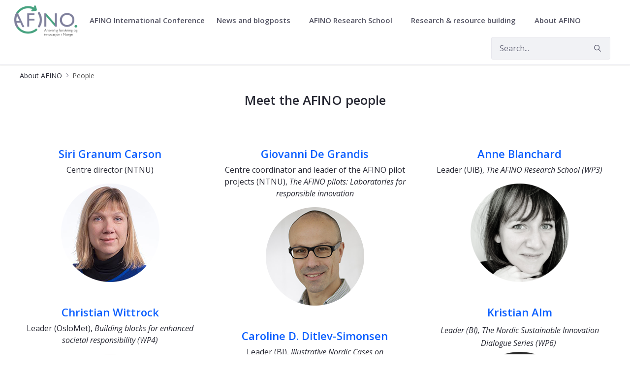

--- FILE ---
content_type: text/html;charset=UTF-8
request_url: https://www.ntnu.edu/afino/people
body_size: 17516
content:




































	
		
			<!DOCTYPE html>


















































































<html class="ltr" dir="ltr" lang="en-GB">
	<head>
		<title>People - AFINO - NTNU</title>
		<meta content="initial-scale=1.0, width=device-width" name="viewport" />

		<meta name="mobile-web-app-capable" content="yes">
		<meta name="application-name" content="NTNU">

		<meta name="apple-mobile-web-app-capable" content="yes">
		<meta name="apple-mobile-web-app-title" content="NTNU">
		<meta name="apple-mobile-web-app-status-bar-style" content="default">

		<link rel="apple-touch-icon" href="https://www.ntnu.edu/o/ntnu-theme/images/ntnu-icon-60x60.png">
		<link rel="apple-touch-icon" sizes="76x76" href="https://www.ntnu.edu/o/ntnu-theme/images/ntnu-icon-76x76.png">
		<link rel="apple-touch-icon" sizes="120x120" href="https://www.ntnu.edu/o/ntnu-theme/images/ntnu-icon-120x120.png">
		<link rel="apple-touch-icon" sizes="152x152" href="https://www.ntnu.edu/o/ntnu-theme/images/ntnu-icon-152x152.png">

		<link href="//fonts.googleapis.com/css?family=Open+Sans:400italic,400,300,600,700" rel="stylesheet" type="text/css">
		<meta name="google-site-verification" content="MvmsXC06IWyb82SIuHjRFnJodYChvM7Vot7rt_2EcGk">
		<script async src="https://umami.it.ntnu.no/script.js" data-website-id="c2d02892-c0b8-4056-8265-05f9e45f2f9a"></script>






































<meta content="text/html; charset=UTF-8" http-equiv="content-type" />









<meta content="Meet the people in AFINO&#39;s network." lang="en-GB" name="description" /><meta content=", AFINO, people, network" lang="en-GB" name="keywords" />


<script data-senna-track="permanent" src="/o/frontend-js-lodash-web/lodash/lodash.js" type="text/javascript"></script>
<script data-senna-track="permanent" src="/o/frontend-js-lodash-web/lodash/util.js" type="text/javascript"></script>


<link href="https://www.ntnu.edu/o/ntnu-theme/images/logoicon.ico" rel="icon" />




	
	

			

			<link data-senna-track="temporary" href="https://www.ntnu.edu/nb/web/afino/people" hreflang="nb-NO" rel="alternate" />

	

			
				<link data-senna-track="temporary" href="https://www.ntnu.edu/web/afino/people" hreflang="x-default" rel="alternate" />
			

			<link data-senna-track="temporary" href="https://www.ntnu.edu/web/afino/people" hreflang="en-GB" rel="alternate" />

	





<link class="lfr-css-file" data-senna-track="temporary" href="https://www.ntnu.edu/o/ntnu-theme/css/clay.css?browserId=other&amp;themeId=ntnutheme_WAR_ntnutheme&amp;minifierType=css&amp;languageId=en_GB&amp;b=7110&amp;t=1769010974000" id="liferayAUICSS" rel="stylesheet" type="text/css" />



<link data-senna-track="temporary" href="/o/frontend-css-web/main.css?browserId=other&amp;themeId=ntnutheme_WAR_ntnutheme&amp;minifierType=css&amp;languageId=en_GB&amp;b=7110&amp;t=1769014500194" id="liferayPortalCSS" rel="stylesheet" type="text/css" />









	

	





	



	

		<link data-senna-track="temporary" href="/combo?browserId=other&amp;minifierType=&amp;themeId=ntnutheme_WAR_ntnutheme&amp;languageId=en_GB&amp;b=7110&amp;com_liferay_journal_content_web_portlet_JournalContentPortlet_INSTANCE_cF8IiNlEWFNU:%2Fcss%2Fmain.css&amp;com_liferay_product_navigation_product_menu_web_portlet_ProductMenuPortlet:%2Fcss%2Fmain.css&amp;com_liferay_site_navigation_menu_web_portlet_SiteNavigationMenuPortlet:%2Fcss%2Fmain.css&amp;t=1769010974000" id="c384803a" rel="stylesheet" type="text/css" />

	







<script data-senna-track="temporary" type="text/javascript">
	// <![CDATA[
		var Liferay = Liferay || {};

		Liferay.Browser = {
			acceptsGzip: function() {
				return true;
			},

			

			getMajorVersion: function() {
				return 131.0;
			},

			getRevision: function() {
				return '537.36';
			},
			getVersion: function() {
				return '131.0';
			},

			

			isAir: function() {
				return false;
			},
			isChrome: function() {
				return true;
			},
			isEdge: function() {
				return false;
			},
			isFirefox: function() {
				return false;
			},
			isGecko: function() {
				return true;
			},
			isIe: function() {
				return false;
			},
			isIphone: function() {
				return false;
			},
			isLinux: function() {
				return false;
			},
			isMac: function() {
				return true;
			},
			isMobile: function() {
				return false;
			},
			isMozilla: function() {
				return false;
			},
			isOpera: function() {
				return false;
			},
			isRtf: function() {
				return true;
			},
			isSafari: function() {
				return true;
			},
			isSun: function() {
				return false;
			},
			isWebKit: function() {
				return true;
			},
			isWindows: function() {
				return false;
			}
		};

		Liferay.Data = Liferay.Data || {};

		Liferay.Data.ICONS_INLINE_SVG = true;

		Liferay.Data.NAV_SELECTOR = '#navigation';

		Liferay.Data.NAV_SELECTOR_MOBILE = '#navigationCollapse';

		Liferay.Data.isCustomizationView = function() {
			return false;
		};

		Liferay.Data.notices = [
			null

			

			
		];

		Liferay.PortletKeys = {
			DOCUMENT_LIBRARY: 'com_liferay_document_library_web_portlet_DLPortlet',
			DYNAMIC_DATA_MAPPING: 'com_liferay_dynamic_data_mapping_web_portlet_DDMPortlet',
			ITEM_SELECTOR: 'com_liferay_item_selector_web_portlet_ItemSelectorPortlet'
		};

		Liferay.PropsValues = {
			JAVASCRIPT_SINGLE_PAGE_APPLICATION_TIMEOUT: 0,
			NTLM_AUTH_ENABLED: false,
			UPLOAD_SERVLET_REQUEST_IMPL_MAX_SIZE: 90085760000
		};

		Liferay.ThemeDisplay = {

			

			
				getLayoutId: function() {
					return '3';
				},

				

				getLayoutRelativeControlPanelURL: function() {
					return '/group/afino/~/control_panel/manage';
				},

				getLayoutRelativeURL: function() {
					return '/web/afino/people';
				},
				getLayoutURL: function() {
					return 'https://www.ntnu.edu/web/afino/people';
				},
				getParentLayoutId: function() {
					return '2';
				},
				isControlPanel: function() {
					return false;
				},
				isPrivateLayout: function() {
					return 'false';
				},
				isVirtualLayout: function() {
					return false;
				},
			

			getBCP47LanguageId: function() {
				return 'en-GB';
			},
			getCanonicalURL: function() {

				

				return 'https\x3a\x2f\x2fwww\x2entnu\x2eedu\x2fweb\x2fafino\x2fpeople';
			},
			getCDNBaseURL: function() {
				return 'https://www.ntnu.edu';
			},
			getCDNDynamicResourcesHost: function() {
				return '';
			},
			getCDNHost: function() {
				return '';
			},
			getCompanyGroupId: function() {
				return '4941134';
			},
			getCompanyId: function() {
				return '139202';
			},
			getDefaultLanguageId: function() {
				return 'en_GB';
			},
			getDoAsUserIdEncoded: function() {
				return '';
			},
			getLanguageId: function() {
				return 'en_GB';
			},
			getParentGroupId: function() {
				return '1292202294';
			},
			getPathContext: function() {
				return '';
			},
			getPathImage: function() {
				return '/image';
			},
			getPathJavaScript: function() {
				return '/o/frontend-js-web';
			},
			getPathMain: function() {
				return '/c';
			},
			getPathThemeImages: function() {
				return 'https://www.ntnu.edu/o/ntnu-theme/images';
			},
			getPathThemeRoot: function() {
				return '/o/ntnu-theme';
			},
			getPlid: function() {
				return '1292206087';
			},
			getPortalURL: function() {
				return 'https://www.ntnu.edu';
			},
			getScopeGroupId: function() {
				return '1292202294';
			},
			getScopeGroupIdOrLiveGroupId: function() {
				return '1292202294';
			},
			getSessionId: function() {
				return '';
			},
			getSiteAdminURL: function() {
				return 'https://www.ntnu.edu/group/afino/~/control_panel/manage?p_p_lifecycle=0&p_p_state=maximized&p_p_mode=view';
			},
			getSiteGroupId: function() {
				return '1292202294';
			},
			getURLControlPanel: function() {
				return '/group/control_panel?refererPlid=1292206087';
			},
			getURLHome: function() {
				return 'https\x3a\x2f\x2fwww\x2entnu\x2eedu\x2fweb\x2fguest';
			},
			getUserEmailAddress: function() {
				return '';
			},
			getUserId: function() {
				return '139205';
			},
			getUserName: function() {
				return '';
			},
			isAddSessionIdToURL: function() {
				return false;
			},
			isFreeformLayout: function() {
				return false;
			},
			isImpersonated: function() {
				return false;
			},
			isSignedIn: function() {
				return false;
			},
			isStateExclusive: function() {
				return false;
			},
			isStateMaximized: function() {
				return false;
			},
			isStatePopUp: function() {
				return false;
			}
		};

		var themeDisplay = Liferay.ThemeDisplay;

		Liferay.AUI = {

			

			getAvailableLangPath: function() {
				return 'available_languages.jsp?browserId=other&themeId=ntnutheme_WAR_ntnutheme&colorSchemeId=01&minifierType=js&languageId=en_GB&b=7110&t=1769014496973';
			},
			getCombine: function() {
				return true;
			},
			getComboPath: function() {
				return '/combo/?browserId=other&minifierType=&languageId=en_GB&b=7110&t=1769014504468&';
			},
			getDateFormat: function() {
				return '%d/%m/%Y';
			},
			getEditorCKEditorPath: function() {
				return '/o/frontend-editor-ckeditor-web';
			},
			getFilter: function() {
				var filter = 'raw';

				
					
						filter = 'min';
					
					

				return filter;
			},
			getFilterConfig: function() {
				var instance = this;

				var filterConfig = null;

				if (!instance.getCombine()) {
					filterConfig = {
						replaceStr: '.js' + instance.getStaticResourceURLParams(),
						searchExp: '\\.js$'
					};
				}

				return filterConfig;
			},
			getJavaScriptRootPath: function() {
				return '/o/frontend-js-web';
			},
			getLangPath: function() {
				return 'aui_lang.jsp?browserId=other&themeId=ntnutheme_WAR_ntnutheme&colorSchemeId=01&minifierType=js&languageId=en_GB&b=7110&t=1769014504468';
			},
			getPortletRootPath: function() {
				return '/html/portlet';
			},
			getStaticResourceURLParams: function() {
				return '?browserId=other&minifierType=&languageId=en_GB&b=7110&t=1769014504468';
			}
		};

		Liferay.authToken = '0mFgpBGO';

		

		Liferay.currentURL = '\x2fafino\x2fpeople';
		Liferay.currentURLEncoded = '\x252Fafino\x252Fpeople';
	// ]]>
</script>



	

	<script src="/o/js_loader_modules?t=1769014514966" type="text/javascript"></script>


<script src="/o/js_loader_config?t=1769014515248" type="text/javascript"></script>
<script data-senna-track="permanent" src="/combo?browserId=other&minifierType=js&languageId=en_GB&b=7110&t=1769014504468&/o/frontend-js-web/jquery/jquery.js&/o/frontend-js-web/clay/popper.js&/o/frontend-js-web/clay/bootstrap.js&/o/frontend-js-web/aui/aui/aui.js&/o/frontend-js-web/aui/aui-base-html5-shiv/aui-base-html5-shiv.js&/o/frontend-js-web/liferay/browser_selectors.js&/o/frontend-js-web/liferay/modules.js&/o/frontend-js-web/liferay/aui_sandbox.js&/o/frontend-js-web/clay/collapsible-search.js&/o/frontend-js-web/clay/side-navigation.js&/o/frontend-js-web/jquery/fm.js&/o/frontend-js-web/jquery/form.js&/o/frontend-js-web/misc/svg4everybody.js&/o/frontend-js-web/aui/arraylist-add/arraylist-add.js&/o/frontend-js-web/aui/arraylist-filter/arraylist-filter.js&/o/frontend-js-web/aui/arraylist/arraylist.js&/o/frontend-js-web/aui/array-extras/array-extras.js&/o/frontend-js-web/aui/array-invoke/array-invoke.js&/o/frontend-js-web/aui/attribute-base/attribute-base.js&/o/frontend-js-web/aui/attribute-complex/attribute-complex.js&/o/frontend-js-web/aui/attribute-core/attribute-core.js&/o/frontend-js-web/aui/attribute-observable/attribute-observable.js&/o/frontend-js-web/aui/attribute-extras/attribute-extras.js&/o/frontend-js-web/aui/base-base/base-base.js&/o/frontend-js-web/aui/base-pluginhost/base-pluginhost.js&/o/frontend-js-web/aui/classnamemanager/classnamemanager.js&/o/frontend-js-web/aui/datatype-xml-format/datatype-xml-format.js&/o/frontend-js-web/aui/datatype-xml-parse/datatype-xml-parse.js&/o/frontend-js-web/aui/dom-base/dom-base.js&/o/frontend-js-web/aui/dom-core/dom-core.js&/o/frontend-js-web/aui/dom-screen/dom-screen.js&/o/frontend-js-web/aui/dom-style/dom-style.js&/o/frontend-js-web/aui/event-base/event-base.js&/o/frontend-js-web/aui/event-custom-base/event-custom-base.js&/o/frontend-js-web/aui/event-custom-complex/event-custom-complex.js&/o/frontend-js-web/aui/event-delegate/event-delegate.js&/o/frontend-js-web/aui/event-focus/event-focus.js&/o/frontend-js-web/aui/event-hover/event-hover.js" type="text/javascript"></script>
<script data-senna-track="permanent" src="/combo?browserId=other&minifierType=js&languageId=en_GB&b=7110&t=1769014504468&/o/frontend-js-web/aui/event-key/event-key.js&/o/frontend-js-web/aui/event-mouseenter/event-mouseenter.js&/o/frontend-js-web/aui/event-mousewheel/event-mousewheel.js&/o/frontend-js-web/aui/event-outside/event-outside.js&/o/frontend-js-web/aui/event-resize/event-resize.js&/o/frontend-js-web/aui/event-simulate/event-simulate.js&/o/frontend-js-web/aui/event-synthetic/event-synthetic.js&/o/frontend-js-web/aui/intl/intl.js&/o/frontend-js-web/aui/io-base/io-base.js&/o/frontend-js-web/aui/io-form/io-form.js&/o/frontend-js-web/aui/io-queue/io-queue.js&/o/frontend-js-web/aui/io-upload-iframe/io-upload-iframe.js&/o/frontend-js-web/aui/io-xdr/io-xdr.js&/o/frontend-js-web/aui/json-parse/json-parse.js&/o/frontend-js-web/aui/json-stringify/json-stringify.js&/o/frontend-js-web/aui/node-base/node-base.js&/o/frontend-js-web/aui/node-core/node-core.js&/o/frontend-js-web/aui/node-event-delegate/node-event-delegate.js&/o/frontend-js-web/aui/node-event-simulate/node-event-simulate.js&/o/frontend-js-web/aui/node-focusmanager/node-focusmanager.js&/o/frontend-js-web/aui/node-pluginhost/node-pluginhost.js&/o/frontend-js-web/aui/node-screen/node-screen.js&/o/frontend-js-web/aui/node-style/node-style.js&/o/frontend-js-web/aui/oop/oop.js&/o/frontend-js-web/aui/plugin/plugin.js&/o/frontend-js-web/aui/pluginhost-base/pluginhost-base.js&/o/frontend-js-web/aui/pluginhost-config/pluginhost-config.js&/o/frontend-js-web/aui/querystring-stringify-simple/querystring-stringify-simple.js&/o/frontend-js-web/aui/queue-promote/queue-promote.js&/o/frontend-js-web/aui/selector-css2/selector-css2.js&/o/frontend-js-web/aui/selector-css3/selector-css3.js&/o/frontend-js-web/aui/selector-native/selector-native.js&/o/frontend-js-web/aui/selector/selector.js&/o/frontend-js-web/aui/widget-base/widget-base.js&/o/frontend-js-web/aui/widget-htmlparser/widget-htmlparser.js&/o/frontend-js-web/aui/widget-skin/widget-skin.js" type="text/javascript"></script>
<script data-senna-track="permanent" src="/combo?browserId=other&minifierType=js&languageId=en_GB&b=7110&t=1769014504468&/o/frontend-js-web/aui/widget-uievents/widget-uievents.js&/o/frontend-js-web/aui/yui-throttle/yui-throttle.js&/o/frontend-js-web/aui/aui-base-core/aui-base-core.js&/o/frontend-js-web/aui/aui-base-lang/aui-base-lang.js&/o/frontend-js-web/aui/aui-classnamemanager/aui-classnamemanager.js&/o/frontend-js-web/aui/aui-component/aui-component.js&/o/frontend-js-web/aui/aui-debounce/aui-debounce.js&/o/frontend-js-web/aui/aui-delayed-task-deprecated/aui-delayed-task-deprecated.js&/o/frontend-js-web/aui/aui-event-base/aui-event-base.js&/o/frontend-js-web/aui/aui-event-input/aui-event-input.js&/o/frontend-js-web/aui/aui-form-validator/aui-form-validator.js&/o/frontend-js-web/aui/aui-node-base/aui-node-base.js&/o/frontend-js-web/aui/aui-node-html5/aui-node-html5.js&/o/frontend-js-web/aui/aui-selector/aui-selector.js&/o/frontend-js-web/aui/aui-timer/aui-timer.js&/o/frontend-js-web/liferay/dependency.js&/o/frontend-js-web/liferay/dom_task_runner.js&/o/frontend-js-web/liferay/events.js&/o/frontend-js-web/liferay/language.js&/o/frontend-js-web/liferay/lazy_load.js&/o/frontend-js-web/liferay/liferay.js&/o/frontend-js-web/liferay/util.js&/o/frontend-js-web/liferay/global.bundle.js&/o/frontend-js-web/liferay/portal.js&/o/frontend-js-web/liferay/portlet.js&/o/frontend-js-web/liferay/workflow.js&/o/frontend-js-web/liferay/address.js&/o/frontend-js-web/liferay/form.js&/o/frontend-js-web/liferay/form_placeholders.js&/o/frontend-js-web/liferay/icon.js&/o/frontend-js-web/liferay/menu.js&/o/frontend-js-web/liferay/notice.js&/o/frontend-js-web/liferay/poller.js" type="text/javascript"></script>
<script src="/o/frontend-js-web/loader/config.js" type="text/javascript"></script>
<script src="/o/frontend-js-web/loader/loader.3.js" type="text/javascript"></script>




	

	<script data-senna-track="temporary" src="/o/js_bundle_config?t=1769014544403" type="text/javascript"></script>


<script data-senna-track="temporary" type="text/javascript">
	// <![CDATA[
		
			
				
		

		

		
	// ]]>
</script>









	
		

			

			
		
		



	
		

			

			
		
	












	

	





	



	















<link class="lfr-css-file" data-senna-track="temporary" href="https://www.ntnu.edu/o/ntnu-theme/css/main.css?browserId=other&amp;themeId=ntnutheme_WAR_ntnutheme&amp;minifierType=css&amp;languageId=en_GB&amp;b=7110&amp;t=1769010974000" id="liferayThemeCSS" rel="stylesheet" type="text/css" />








	<style data-senna-track="temporary" type="text/css">

		

			

		

			

		

			

		

			

		

			

		

			

		

			

		

			

		

			

		

			

		

			

		

			

		

			

		

			

		

			

		

			

		

			

		

			

		

			

		

			

		

			

		

			

		

			

		

			

		

			

		

	</style>


<link data-senna-track="permanent" href="https://www.ntnu.edu/combo?browserId=other&minifierType=css&languageId=en_GB&b=7110&t=1769014500544&/o/product-navigation-simulation-theme-contributor/css/simulation_panel.css&/o/product-navigation-product-menu-theme-contributor/product_navigation_product_menu.css&/o/product-navigation-control-menu-theme-contributor/product_navigation_control_menu.css" rel="stylesheet" type = "text/css" />
<script data-senna-track="permanent" src="https://www.ntnu.edu/combo?browserId=other&minifierType=js&languageId=en_GB&b=7110&t=1769014500544&/o/product-navigation-control-menu-theme-contributor/product_navigation_control_menu.js" type = "text/javascript"></script>
<script type="text/javascript">
// <![CDATA[
Liferay.on(
	'ddmFieldBlur', function(event) {
		if (window.Analytics) {
			Analytics.send(
				'fieldBlurred',
				'Form',
				{
					fieldName: event.fieldName,
					focusDuration: event.focusDuration,
					formId: event.formId,
					page: event.page - 1
				}
			);
		}
	}
);

Liferay.on(
	'ddmFieldFocus', function(event) {
		if (window.Analytics) {
			Analytics.send(
				'fieldFocused',
				'Form',
				{
					fieldName: event.fieldName,
					formId: event.formId,
					page: event.page - 1
				}
			);
		}
	}
);

Liferay.on(
	'ddmFormPageShow', function(event) {
		if (window.Analytics) {
			Analytics.send(
				'pageViewed',
				'Form',
				{
					formId: event.formId,
					page: event.page,
					title: event.title
				}
			);
		}
	}
);

Liferay.on(
	'ddmFormSubmit', function(event) {
		if (window.Analytics) {
			Analytics.send(
				'formSubmitted',
				'Form',
				{
					formId: event.formId
				}
			);
		}
	}
);

Liferay.on(
	'ddmFormView', function(event) {
		if (window.Analytics) {
			Analytics.send(
				'formViewed',
				'Form',
				{
					formId: event.formId,
					title: event.title
				}
			);
		}
	}
);
// ]]>
</script>







<script data-senna-track="temporary" type="text/javascript">
	if (window.Analytics) {
		window._com_liferay_document_library_analytics_isViewFileEntry = false;
	}
</script>



























	</head>


	<body class=" controls-visible  yui3-skin-sam signed-out public-page site">

















































	<nav class="quick-access-nav" id="osrp_quickAccessNav">
		<h1 class="hide-accessible">Navigation</h1>

		<ul>
			
				<li><a href="#main-content">Skip to Content</a></li>
			

			
		</ul>
	</nav>

	





















































































		<div class="mb-0 pt-0" id="wrapper">

<header id="banner">
	<div id="navigation" class="navbar navbar-classic navbar-expand-md navbar-light shadow-ntnu bgc-white light bgh-s">
	    <div class="container">
				<div class="d-flex justify-content-between">
					<a href="/" id="home_href" class="flex-grow-1">
						<img id="header_logo" alt="NTNU Home" width="130px" src="https://www.ntnu.edu/documents/1292202294/1293209077/AFINO-web_1.png/86037ffa-8222-7251-69e9-8fbea3339fc8?t=1587992229399" />
					</a>
				</div>
    		<h1 class="sr-only">AFINO</h1>

	<div class="navbar-buttons">
		<button aria-controls="searchCollapse" aria-expanded="false" aria-label="Toggle search" class="navbar-toggler navbar-toggler-right header-toggle-btn" data-target="#searchCollapse" data-toggle="collapse" type="button" id="search-toggle-btn">
			<span class="icn"><i class="fa fa-search"></i></span>
			<span class="icn-label">Search</span>
		</button>

		<button aria-controls="navigationCollapse" aria-expanded="false" aria-label="Toggle navigation" class="navbar-toggler navbar-toggler-right header-toggle-btn" data-target="#navigationCollapse" data-toggle="collapse" type="button" id="nav-toggle-btn">
			<span class="icn"><i class="fa fa-bars"></i></span>
			<span class="icn-label">Menu</span>
		</button>
	</div>

	<div aria-expanded="false" class="collapse navbar-collapse" id="navigationCollapse">









































	

	<div class="portlet-boundary portlet-boundary_com_liferay_site_navigation_menu_web_portlet_SiteNavigationMenuPortlet_  portlet-static portlet-static-end portlet-barebone portlet-navigation " id="p_p_id_com_liferay_site_navigation_menu_web_portlet_SiteNavigationMenuPortlet_" >
		<span id="p_com_liferay_site_navigation_menu_web_portlet_SiteNavigationMenuPortlet"></span>




	

	
		
			






































	

		

		
<section class="portlet" id="portlet_com_liferay_site_navigation_menu_web_portlet_SiteNavigationMenuPortlet">


	<div class="portlet-content">



		
			<div class=" portlet-content-container" >
				


	<div class="portlet-body">



	
		
			
				
					



















































	

				

				
					
						


	

		




















	
	
		


	<div id="navbar_com_liferay_site_navigation_menu_web_portlet_SiteNavigationMenuPortlet">
		<ul aria-label="Site Pages" class="nav navbar-nav navbar-site" role="menubar">







					<li class="lfr-nav-item nav-item" id="layout_109" role="presentation">
						<a aria-labelledby="layout_109"  class="nav-link text-truncate" href='/afino/afino-international-conference'  role="menuitem">
							<span class="text-truncate"> AFINO International Conference </span>
						</a>

					</li>








					<li class="lfr-nav-item nav-item dropdown" id="layout_110" role="presentation">
						<a aria-labelledby="layout_110" aria-haspopup='true' class="nav-link text-truncate dropdown-toggle" href='/afino/news-and-blogposts2'  role="menuitem">
							<span class="text-truncate"> News and blogposts 							<span class="lfr-nav-child-toggle">
<span  id="qfkd____"><svg aria-hidden="true" class="lexicon-icon lexicon-icon-angle-down" focusable="false" ><use data-href="https://www.ntnu.edu/o/ntnu-theme/images/lexicon/icons.svg#angle-down"></use></svg></span>							</span>
</span>
						</a>

							<ul aria-expanded="false" class="child-menu dropdown-menu" role="menu">


									<li class="" id="layout_111" role="presentation">
										<a aria-labelledby="layout_111" class="dropdown-item" href="/afino/news-and-blogposts3"  role="menuitem">News and blogposts</a>
									</li>
							</ul>
					</li>








					<li class="lfr-nav-item nav-item dropdown" id="layout_75" role="presentation">
						<a aria-labelledby="layout_75" aria-haspopup='true' class="nav-link text-truncate dropdown-toggle" href='/afino/afino-research-school'  role="menuitem">
							<span class="text-truncate"> AFINO Research School 							<span class="lfr-nav-child-toggle">
<span  id="jbfs____"><svg aria-hidden="true" class="lexicon-icon lexicon-icon-angle-down" focusable="false" ><use data-href="https://www.ntnu.edu/o/ntnu-theme/images/lexicon/icons.svg#angle-down"></use></svg></span>							</span>
</span>
						</a>

							<ul aria-expanded="false" class="child-menu dropdown-menu" role="menu">


									<li class="" id="layout_53" role="presentation">
										<a aria-labelledby="layout_53" class="dropdown-item" href="/afino/the-afino-research-school"  role="menuitem">AFINO Research School</a>
									</li>
							</ul>
					</li>








					<li class="lfr-nav-item nav-item dropdown" id="layout_54" role="presentation">
						<a aria-labelledby="layout_54" aria-haspopup='true' class="nav-link text-truncate dropdown-toggle" href='/afino/research-and-resource-building'  role="menuitem">
							<span class="text-truncate"> Research &amp; resource building 							<span class="lfr-nav-child-toggle">
<span  id="uvlz____"><svg aria-hidden="true" class="lexicon-icon lexicon-icon-angle-down" focusable="false" ><use data-href="https://www.ntnu.edu/o/ntnu-theme/images/lexicon/icons.svg#angle-down"></use></svg></span>							</span>
</span>
						</a>

							<ul aria-expanded="false" class="child-menu dropdown-menu" role="menu">


									<li class="" id="layout_60" role="presentation">
										<a aria-labelledby="layout_60" class="dropdown-item" href="/afino/work-groups"  role="menuitem">Work groups</a>
									</li>


									<li class="" id="layout_4" role="presentation">
										<a aria-labelledby="layout_4" class="dropdown-item" href="/afino/research-projects"  role="menuitem">Research projects</a>
									</li>


									<li class="" id="layout_61" role="presentation">
										<a aria-labelledby="layout_61" class="dropdown-item" href="/afino/pilot-projects"  role="menuitem">Pilot projects</a>
									</li>
							</ul>
					</li>








					<li class="lfr-nav-item nav-item dropdown selected active" id="layout_2" role="presentation">
						<a aria-labelledby="layout_2" aria-haspopup='true' class="nav-link text-truncate dropdown-toggle" href='/afino/about-afino'  role="menuitem">
							<span class="text-truncate"> About AFINO 							<span class="lfr-nav-child-toggle">
<span  id="ored____"><svg aria-hidden="true" class="lexicon-icon lexicon-icon-angle-down" focusable="false" ><use data-href="https://www.ntnu.edu/o/ntnu-theme/images/lexicon/icons.svg#angle-down"></use></svg></span>							</span>
</span>
						</a>

							<ul aria-expanded="false" class="child-menu dropdown-menu" role="menu">


									<li class="" id="layout_52" role="presentation">
										<a aria-labelledby="layout_52" class="dropdown-item" href="/afino/about"  role="menuitem">About</a>
									</li>


									<li class="" id="layout_69" role="presentation">
										<a aria-labelledby="layout_69" class="dropdown-item" href="/afino/our-vision"  role="menuitem">Our vision</a>
									</li>


									<li class="" id="layout_56" role="presentation">
										<a aria-labelledby="layout_56" class="dropdown-item" href="/afino/organisation"  role="menuitem">Organisation</a>
									</li>


									<li class="active selected" id="layout_3" role="presentation">
										<a aria-labelledby="layout_3" class="dropdown-item" href="/afino/people"  role="menuitem">People</a>
									</li>


									<li class="" id="layout_42" role="presentation">
										<a aria-labelledby="layout_42" class="dropdown-item" href="/afino/international-advisory-board"  role="menuitem">International Advisory Board</a>
									</li>


									<li class="" id="layout_43" role="presentation">
										<a aria-labelledby="layout_43" class="dropdown-item" href="/afino/business-partners"  role="menuitem">Business partners</a>
									</li>
							</ul>
					</li>
		</ul>
	</div>

<script type="text/javascript">
// <![CDATA[
AUI().use('liferay-navigation-interaction', function(A) {(function() {var $ = AUI.$;var _ = AUI._;		var navigation = A.one('#navbar_com_liferay_site_navigation_menu_web_portlet_SiteNavigationMenuPortlet');

		Liferay.Data.NAV_INTERACTION_LIST_SELECTOR = '.navbar-site';
		Liferay.Data.NAV_LIST_SELECTOR = '.navbar-site';

		if (navigation) {
			navigation.plug(Liferay.NavigationInteraction);
		}
})();});
// ]]>
</script>
	
	
	


	
	
					
				
			
		
	
	


	</div>

			</div>
		
	</div>
</section>

		
	

		
		







	</div>







	</div>

	<div aria-expanded="false" class="collapse navbar-collapse justify-content-end" id="searchCollapse">
		<div class="justify-content-end navbar-form my-2 my-md-0" role="search">
		</div>
		<div class="justify-content-end navbar-form my-2 my-md-0" role="search">
			<form action="/sok" method="get" class="col-12">
				<fieldset class="fieldset">
					<div class="input-group search-bar search-bar-simple">
						<div class="input-group-item search-bar-keywords-input-wrapper">
							<input id="ntnu-search" name="query" placeholder="Search..." title="Search" type="text" value="" aria-label="Search" class="form-control input-group-inset input-group-inset-after search-bar-keywords-input">
							<div class="input-group-inset-item input-group-inset-item-after search-bar-search-button-wrapper">
								<button id="ntnu-search-act" class="btn search-bar-search-button btn-unstyled" aria-label="Submit" type="submit">
									<svg class="lexicon-icon lexicon-icon-search" focusable="false" role="presentation" viewBox="0 0 512 512">
										<path class="lexicon-icon-outline" d="M503.254 467.861l-133.645-133.645c27.671-35.13 44.344-79.327 44.344-127.415 0-113.784-92.578-206.362-206.362-206.362s-206.362 92.578-206.362 206.362 92.578 206.362 206.362 206.362c47.268 0 90.735-16.146 125.572-42.969l133.851 133.851c5.002 5.002 11.554 7.488 18.106 7.488s13.104-2.486 18.106-7.488c10.004-10.003 10.004-26.209 0.029-36.183zM52.446 206.801c0-85.558 69.616-155.173 155.173-155.173s155.174 69.616 155.174 155.173-69.616 155.173-155.173 155.173-155.173-69.616-155.173-155.173z"></path>
									</svg>
								</button>
							</div>
						</div>
					</div>
				</fieldset>
			</form>
		</div>
	</div>

	<script>
	$(document).ready(function() {
	// Toggle navigation icon
	$('#navigationCollapse').on('show.bs.collapse', function () {
		$('#nav-toggle-btn i').removeClass('fa-bars').addClass('fa-times');
	}).on('hide.bs.collapse', function () {
		$('#nav-toggle-btn i').removeClass('fa-times').addClass('fa-bars');
	});

	// Toggle search icon
	$('#searchCollapse').on('show.bs.collapse', function () {
		$('#search-toggle-btn i').removeClass('fa-search').addClass('fa-times');
	}).on('hide.bs.collapse', function () {
		$('#search-toggle-btn i').removeClass('fa-times').addClass('fa-search');
	});
	});
	</script>

		</div>
	</div>
	
	<nav id="breadcrumbs">
		<div class="container">
			<div class="d-flex flex-column flex-sm-row align-items-stretch container">
				<nav class="ntnu-crumbs flex-grow w-100">








































	

	<div class="portlet-boundary portlet-boundary_ntnubreadcrumbportlet_WAR_ntnubreadcrumbportlet_  portlet-static portlet-static-end portlet-barebone  " id="p_p_id_ntnubreadcrumbportlet_WAR_ntnubreadcrumbportlet_INSTANCE_abcd_" >
		<span id="p_ntnubreadcrumbportlet_WAR_ntnubreadcrumbportlet_INSTANCE_abcd"></span>




	

	
		
			






































	

		

		
<section class="portlet" id="portlet_ntnubreadcrumbportlet_WAR_ntnubreadcrumbportlet_INSTANCE_abcd">


	<div class="portlet-content">



		
			<div class=" portlet-content-container" >
				


	<div class="portlet-body">



	
		
			
				
					



















































	

				

				
					
						


	

		















    

    
        <ol class="breadcrumb">
            

            
                
                    
                    
                    
                        <li class="breadcrumb-item">
                            <a class="breadcrumb-link" href="/afino/about-afino" title="About AFINO">
                                <div class="breadcrumb-flex-wrapper">
                                    <span class="breadcrumb-text-truncate">About AFINO</span>
                                </div>
                            </a>
                        </li>
                    
                
            
                
                    
                        <li class="active breadcrumb-item">
                            <div class="breadcrumb-flex-wrapper">
                                <span class="breadcrumb-text-truncate" title="People">People</span>
                            </div>
                        </li>
                    
                    
                    
                
            
        </ol>
    


	
	
					
				
			
		
	
	


	</div>

			</div>
		
	</div>
</section>

		
	

		
		







	</div>






			</nav>

				<div class="text-nowrap ntnu-langswitch">








































	

	<div class="portlet-boundary portlet-boundary_languageportlet_WAR_languageportlet_  portlet-static portlet-static-end portlet-borderless  " id="p_p_id_languageportlet_WAR_languageportlet_INSTANCE_abcd_" >
		<span id="p_languageportlet_WAR_languageportlet_INSTANCE_abcd"></span>




	

	
		
			






































	

		

		
<section class="portlet" id="portlet_languageportlet_WAR_languageportlet_INSTANCE_abcd">


	<div class="portlet-content">


			<div class="autofit-float autofit-row portlet-header">

					<div class="autofit-col autofit-col-expand">
						<h2 class="portlet-title-text">Språkvelger</h2>
					</div>

			</div>

		
			<div class=" portlet-content-container" >
				


	<div class="portlet-body">



	
		
			
				
					



















































	

				

				
					
						


	

		  














<div id="language-portlet-portlet" style="font-size: 0.875rem">
  
  
</div>


	
	
					
				
			
		
	
	


	</div>

			</div>
		
	</div>
</section>

		
	

		
		







	</div>






					</div>
			</div>
		</div>
	</nav>

</header>

			<section class="" id="content">
				<h1 class="sr-only">People - AFINO</h1>





































<div id="main-content" class="columns-1-3-1-30-30-30" role="main">
	<div class="container">
		<div class="portlet-layout row">
			<div class="portlet-column portlet-column-only col-md-12" id="top-column">
				<div class="portlet-dropzone portlet-column-content portlet-column-content-only" id="layout-column_top-column">







































	

	<div class="portlet-boundary portlet-boundary_com_liferay_journal_content_web_portlet_JournalContentPortlet_  portlet-static portlet-static-end portlet-borderless portlet-journal-content " id="p_p_id_com_liferay_journal_content_web_portlet_JournalContentPortlet_INSTANCE_tv2LMCPdLQlX_" >
		<span id="p_com_liferay_journal_content_web_portlet_JournalContentPortlet_INSTANCE_tv2LMCPdLQlX"></span>




	

	
		
			






































	

		

		
<section class="portlet" id="portlet_com_liferay_journal_content_web_portlet_JournalContentPortlet_INSTANCE_tv2LMCPdLQlX">


	<div class="portlet-content">


			<div class="autofit-float autofit-row portlet-header">

					<div class="autofit-col autofit-col-expand">
						<h2 class="portlet-title-text">Meet the AFINO people</h2>
					</div>

					<div class="autofit-col autofit-col-end">
						<div class="autofit-section">
							<div class="visible-interaction">
	
		

		

		

		
	
</div>
						</div>
					</div>
			</div>

		
			<div class=" portlet-content-container" >
				


	<div class="portlet-body">



	
		
			
				
					



















































	

				

				
					
						


	

		
































	
	
		
			
			
				
					
					
					
					
						<div class="text-right user-tool-asset-addon-entries">
							
						</div>

						

















<div class="clearfix journal-content-article" data-analytics-asset-id="1292223136" data-analytics-asset-title="Meet the AFINO people" data-analytics-asset-type="web-content">
	

	<div class="notis normal_notis">
		
			<div class="innholdstekst"><h1 style="text-align: center;">Meet the AFINO people</h1>

<p>&nbsp;</p></div>
		
	    
    	
	<span class="clear"></span>
</div>
</div>





						
					
				
			
		
	



	<div class="content-metadata-asset-addon-entries">
		
	</div>




	
	
					
				
			
		
	
	


	</div>

			</div>
		
	</div>
</section>

		
	

		
		







	</div>






</div>
			</div>
		</div>
		<div class="portlet-layout row">
			<div class="portlet-column portlet-column-first col-md-4" id="column-1">
				<div class="portlet-dropzone portlet-column-content portlet-column-content-first" id="layout-column_column-1">







































	

	<div class="portlet-boundary portlet-boundary_com_liferay_journal_content_web_portlet_JournalContentPortlet_  portlet-static portlet-static-end portlet-borderless portlet-journal-content " id="p_p_id_com_liferay_journal_content_web_portlet_JournalContentPortlet_INSTANCE_cF8IiNlEWFNU_" >
		<span id="p_com_liferay_journal_content_web_portlet_JournalContentPortlet_INSTANCE_cF8IiNlEWFNU"></span>




	

	
		
			






































	

		

		
<section class="portlet" id="portlet_com_liferay_journal_content_web_portlet_JournalContentPortlet_INSTANCE_cF8IiNlEWFNU">


	<div class="portlet-content">


			<div class="autofit-float autofit-row portlet-header">

					<div class="autofit-col autofit-col-expand">
						<h2 class="portlet-title-text">Siri Granum Carson</h2>
					</div>

					<div class="autofit-col autofit-col-end">
						<div class="autofit-section">
							<div class="visible-interaction">
	
		

		

		

		
	
</div>
						</div>
					</div>
			</div>

		
			<div class=" portlet-content-container" >
				


	<div class="portlet-body">



	
		
			
				
					



















































	

				

				
					
						


	

		
































	
	
		
			
			
				
					
					
					
					
						<div class="text-right user-tool-asset-addon-entries">
							
						</div>

						

















<div class="clearfix journal-content-article" data-analytics-asset-id="1292223438" data-analytics-asset-title="Siri Granum Carson" data-analytics-asset-type="web-content">
	

	<div class="notis normal_notis">
		
			<div class="innholdstekst"><h2 style="text-align: center;"><a href="https://www.ntnu.edu/afino/siri-granum-carson">Siri Granum Carson</a></h2>

<p style="text-align: center;">Centre director (NTNU)</p>

<p style="text-align:center"><picture data-fileentryid="1292658783"><source media="(max-width:150px)" srcset="/o/adaptive-media/image/1292658783/Thumbnail-150x150/Siri+Granum+Carson_circle_web.png?t=1585049109629" /><source media="(max-width:200px) and (min-width:150px)" srcset="/o/adaptive-media/image/1292658783/Preview-1000x0/Siri+Granum+Carson_circle_web.png?t=1585049109629" /><img alt="Profilbilde av Siri" data-fileentryid="1292658783" src="/documents/1292202294/1292658705/Siri+Granum+Carson_circle_web.png/5d082ea9-6189-3a13-9a89-66d42b9f61cd?t=1585049109629&amp;imagePreview=1" /></picture></p></div>
		
	    
    	
	<span class="clear"></span>
</div>
</div>





						
					
				
			
		
	



	<div class="content-metadata-asset-addon-entries">
		
	</div>




	
	
					
				
			
		
	
	


	</div>

			</div>
		
	</div>
</section>

		
	

		
		







	</div>














































	

	<div class="portlet-boundary portlet-boundary_com_liferay_journal_content_web_portlet_JournalContentPortlet_  portlet-static portlet-static-end portlet-borderless portlet-journal-content " id="p_p_id_com_liferay_journal_content_web_portlet_JournalContentPortlet_INSTANCE_8wPCkkIiiEnS_" >
		<span id="p_com_liferay_journal_content_web_portlet_JournalContentPortlet_INSTANCE_8wPCkkIiiEnS"></span>




	

	
		
			






































	

		

		
<section class="portlet" id="portlet_com_liferay_journal_content_web_portlet_JournalContentPortlet_INSTANCE_8wPCkkIiiEnS">


	<div class="portlet-content">


			<div class="autofit-float autofit-row portlet-header">

					<div class="autofit-col autofit-col-expand">
						<h2 class="portlet-title-text">Christian Wittrock</h2>
					</div>

					<div class="autofit-col autofit-col-end">
						<div class="autofit-section">
							<div class="visible-interaction">
	
		

		

		

		
	
</div>
						</div>
					</div>
			</div>

		
			<div class=" portlet-content-container" >
				


	<div class="portlet-body">



	
		
			
				
					



















































	

				

				
					
						


	

		
































	
	
		
			
			
				
					
					
					
					
						<div class="text-right user-tool-asset-addon-entries">
							
						</div>

						

















<div class="clearfix journal-content-article" data-analytics-asset-id="1325556275" data-analytics-asset-title="Christian Wittrock" data-analytics-asset-type="web-content">
	

	<div class="notis normal_notis">
		
			<div class="innholdstekst"><h2 style="text-align: center;"><a href="https://www.ntnu.edu/afino/christian-wittrock">Christian Wittrock</a></h2>

<p style="text-align: center;">Leader (OsloMet), <em>Building blocks for enhanced societal responsibility (WP4)</em></p>

<p style="text-align:center"><picture data-fileentryid="1326472599"><source media="(max-width:150px)" srcset="/o/adaptive-media/image/1326472599/Thumbnail-150x150/Christian+Wittrock+cirkular.png?t=1675085009035" /><source media="(max-width:1000px) and (min-width:150px)" srcset="/o/adaptive-media/image/1326472599/Preview-1000x0/Christian+Wittrock+cirkular.png?t=1675085009035" /><img alt="Circular photo of Christian Wittrock" data-fileentryid="1326472599" height="211" src="/documents/1292202294/0/Christian+Wittrock+cirkular.png/d7346208-375c-6b90-a5b3-38f9bb2b1ab0?t=1675084781888&amp;imagePreview=1" width="211" /></picture></p></div>
		
	    
    	
	<span class="clear"></span>
</div>
</div>





						
					
				
			
		
	



	<div class="content-metadata-asset-addon-entries">
		
	</div>




	
	
					
				
			
		
	
	


	</div>

			</div>
		
	</div>
</section>

		
	

		
		







	</div>














































	

	<div class="portlet-boundary portlet-boundary_com_liferay_journal_content_web_portlet_JournalContentPortlet_  portlet-static portlet-static-end portlet-borderless portlet-journal-content " id="p_p_id_com_liferay_journal_content_web_portlet_JournalContentPortlet_INSTANCE_Hb8rQKc9UFr9_" >
		<span id="p_com_liferay_journal_content_web_portlet_JournalContentPortlet_INSTANCE_Hb8rQKc9UFr9"></span>




	

	
		
			






































	

		

		
<section class="portlet" id="portlet_com_liferay_journal_content_web_portlet_JournalContentPortlet_INSTANCE_Hb8rQKc9UFr9">


	<div class="portlet-content">


			<div class="autofit-float autofit-row portlet-header">

					<div class="autofit-col autofit-col-expand">
						<h2 class="portlet-title-text">Lina Ingeborgrud</h2>
					</div>

					<div class="autofit-col autofit-col-end">
						<div class="autofit-section">
							<div class="visible-interaction">
	
		

		

		

		
	
</div>
						</div>
					</div>
			</div>

		
			<div class=" portlet-content-container" >
				


	<div class="portlet-body">



	
		
			
				
					



















































	

				

				
					
						


	

		
































	
	
		
			
			
				
					
					
					
					
						<div class="text-right user-tool-asset-addon-entries">
							
						</div>

						

















<div class="clearfix journal-content-article" data-analytics-asset-id="1309230324" data-analytics-asset-title="Lina Ingeborgrud" data-analytics-asset-type="web-content">
	

	<div class="notis normal_notis">
		
			<div class="innholdstekst"><h2 style="text-align: center;"><a href="https://www.ntnu.edu/afino/lina-ingeborgrud">Lina Ingeborgrud</a></h2>

<p style="text-align: center;"><br />
Project leader&nbsp;(NIFU),&nbsp;<em>Learning arenas through future literacy laboratories (WP7)</em></p>

<p style="text-align:center"><picture data-fileentryid="1309226013"><source media="(max-width:150px)" srcset="/o/adaptive-media/image/1309226013/Thumbnail-150x150/portrett+Lina+Ingeborgrud-modified.png?t=1641895864514" /><source media="(max-width:1000px) and (min-width:150px)" srcset="/o/adaptive-media/image/1309226013/Preview-1000x0/portrett+Lina+Ingeborgrud-modified.png?t=1641895864514" /><img alt="Photo Lina Ingeborgrud" data-fileentryid="1309226013" height="195" src="/documents/1292202294/1292658705/portrett+Lina+Ingeborgrud-modified.png/80c76c09-7782-3ffb-e0a7-cd0e18ad6ce0?t=1641895864514&amp;imagePreview=1" width="195" /></picture></p></div>
		
	    
    	
	<span class="clear"></span>
</div>
</div>





						
					
				
			
		
	



	<div class="content-metadata-asset-addon-entries">
		
	</div>




	
	
					
				
			
		
	
	


	</div>

			</div>
		
	</div>
</section>

		
	

		
		







	</div>














































	

	<div class="portlet-boundary portlet-boundary_com_liferay_journal_content_web_portlet_JournalContentPortlet_  portlet-static portlet-static-end portlet-borderless portlet-journal-content " id="p_p_id_com_liferay_journal_content_web_portlet_JournalContentPortlet_INSTANCE_mAQfypBHiK9o_" >
		<span id="p_com_liferay_journal_content_web_portlet_JournalContentPortlet_INSTANCE_mAQfypBHiK9o"></span>




	

	
		
			






































	

		

		
<section class="portlet" id="portlet_com_liferay_journal_content_web_portlet_JournalContentPortlet_INSTANCE_mAQfypBHiK9o">


	<div class="portlet-content">


			<div class="autofit-float autofit-row portlet-header">

					<div class="autofit-col autofit-col-expand">
						<h2 class="portlet-title-text">Julia Szulecka</h2>
					</div>

					<div class="autofit-col autofit-col-end">
						<div class="autofit-section">
							<div class="visible-interaction">
	
		

		

		

		
	
</div>
						</div>
					</div>
			</div>

		
			<div class=" portlet-content-container" >
				


	<div class="portlet-body">



	
		
			
				
					



















































	

				

				
					
						


	

		
































	
	
		
			
			
				
					
					
					
					
						<div class="text-right user-tool-asset-addon-entries">
							
						</div>

						

















<div class="clearfix journal-content-article" data-analytics-asset-id="1292595818" data-analytics-asset-title="Julia Szulecka" data-analytics-asset-type="web-content">
	

	<div class="notis normal_notis">
		
			<div class="innholdstekst"><h2 style="text-align: center;"><a href="https://www.ntnu.edu/afino/julia-szulecka">Julia Szulecka</a></h2>

<p style="text-align: center;">Project leader&nbsp;(UiO TIK),&nbsp;<em>Tackling Food Waste (BREAD)</em>&nbsp;</p>

<p style="text-align:center"><picture data-fileentryid="1292659090"><source media="(max-width:150px)" srcset="/o/adaptive-media/image/1292659090/Thumbnail-150x150/Julia+Szulecka_circular_web.png?t=1585052927113" /><source media="(max-width:200px) and (min-width:150px)" srcset="/o/adaptive-media/image/1292659090/Preview-1000x0/Julia+Szulecka_circular_web.png?t=1585052927113" /><img alt="Profilbilde av Julia" data-fileentryid="1292659090" src="/documents/1292202294/1292658705/Julia+Szulecka_circular_web.png/1c587fca-093d-12c6-230a-03a12b204c0d?t=1585052927113&amp;imagePreview=1" /></picture></p>

<p>&nbsp;</p></div>
		
	    
    	
	<span class="clear"></span>
</div>
</div>





						
					
				
			
		
	



	<div class="content-metadata-asset-addon-entries">
		
	</div>




	
	
					
				
			
		
	
	


	</div>

			</div>
		
	</div>
</section>

		
	

		
		







	</div>














































	

	<div class="portlet-boundary portlet-boundary_com_liferay_journal_content_web_portlet_JournalContentPortlet_  portlet-static portlet-static-end portlet-borderless portlet-journal-content " id="p_p_id_com_liferay_journal_content_web_portlet_JournalContentPortlet_INSTANCE_IKcvTUkUGiIB_" >
		<span id="p_com_liferay_journal_content_web_portlet_JournalContentPortlet_INSTANCE_IKcvTUkUGiIB"></span>




	

	
		
			






































	

		

		
<section class="portlet" id="portlet_com_liferay_journal_content_web_portlet_JournalContentPortlet_INSTANCE_IKcvTUkUGiIB">


	<div class="portlet-content">


			<div class="autofit-float autofit-row portlet-header">

					<div class="autofit-col autofit-col-expand">
						<h2 class="portlet-title-text">Tatiana Iakovleva</h2>
					</div>

					<div class="autofit-col autofit-col-end">
						<div class="autofit-section">
							<div class="visible-interaction">
	
		

		

		

		
	
</div>
						</div>
					</div>
			</div>

		
			<div class=" portlet-content-container" >
				


	<div class="portlet-body">



	
		
			
				
					



















































	

				

				
					
						


	

		
































	
	
		
			
			
				
					
					
					
					
						<div class="text-right user-tool-asset-addon-entries">
							
						</div>

						

















<div class="clearfix journal-content-article" data-analytics-asset-id="1292659604" data-analytics-asset-title="Tatiana Iakovleva" data-analytics-asset-type="web-content">
	

	<div class="notis normal_notis">
		
			<div class="innholdstekst"><h2 style="text-align: center;"><a href="https://www.ntnu.edu/afino/tatiana-iakovleva">Tatiana Iakovleva</a></h2>

<p style="text-align: center;">Project leader (UiS), <em>Releasing the power of users</em></p>

<p style="text-align: center;"><picture data-fileentryid="1292659646"><source media="(max-width:150px)" srcset="/o/adaptive-media/image/1292659646/Thumbnail-150x150/Tatiana+Iakovleva_circular_web.png?t=1585057261847" /><source media="(max-width:200px) and (min-width:150px)" srcset="/o/adaptive-media/image/1292659646/Preview-1000x0/Tatiana+Iakovleva_circular_web.png?t=1585057261847" /><img alt="Profilbilde av Tatiana" data-fileentryid="1292659646" src="/documents/1292202294/1292658705/Tatiana+Iakovleva_circular_web.png/81a182b8-c25f-0d7e-1559-6357a3cdb6f2?t=1585057261847&amp;imagePreview=1" /></picture></p></div>
		
	    
    	
	<span class="clear"></span>
</div>
</div>





						
					
				
			
		
	



	<div class="content-metadata-asset-addon-entries">
		
	</div>




	
	
					
				
			
		
	
	


	</div>

			</div>
		
	</div>
</section>

		
	

		
		







	</div>














































	

	<div class="portlet-boundary portlet-boundary_com_liferay_journal_content_web_portlet_JournalContentPortlet_  portlet-static portlet-static-end portlet-borderless portlet-journal-content " id="p_p_id_com_liferay_journal_content_web_portlet_JournalContentPortlet_INSTANCE_Wh7R3jmFxnxx_" >
		<span id="p_com_liferay_journal_content_web_portlet_JournalContentPortlet_INSTANCE_Wh7R3jmFxnxx"></span>




	

	
		
			






































	

		

		
<section class="portlet" id="portlet_com_liferay_journal_content_web_portlet_JournalContentPortlet_INSTANCE_Wh7R3jmFxnxx">


	<div class="portlet-content">


			<div class="autofit-float autofit-row portlet-header">

					<div class="autofit-col autofit-col-expand">
						<h2 class="portlet-title-text">Mimi E. Lam</h2>
					</div>

					<div class="autofit-col autofit-col-end">
						<div class="autofit-section">
							<div class="visible-interaction">
	
		

		

		

		
	
</div>
						</div>
					</div>
			</div>

		
			<div class=" portlet-content-container" >
				


	<div class="portlet-body">



	
		
			
				
					



















































	

				

				
					
						


	

		
































	
	
		
			
			
				
					
					
					
					
						<div class="text-right user-tool-asset-addon-entries">
							
						</div>

						

















<div class="clearfix journal-content-article" data-analytics-asset-id="1293328447" data-analytics-asset-title="Mimi E. Lam" data-analytics-asset-type="web-content">
	

	<div class="notis normal_notis">
		
			<div class="innholdstekst"><h2 style="text-align: center;"><a href="https://www.ntnu.edu/afino/mimi-lam">Mimi E. Lam</a></h2>

<p style="text-align: center;">Project leader (UiB),&nbsp;<em>Managing Ethical Norwegian Seascape Activities (MENSA)</em></p>

<p style="text-align:center"><picture data-fileentryid="1293523360"><source media="(max-width:150px)" srcset="/o/adaptive-media/image/1293523360/Thumbnail-150x150/Mimi+Lam_circular_profilepic.png?t=1589793385153" /><source media="(max-width:200px) and (min-width:150px)" srcset="/o/adaptive-media/image/1293523360/Preview-1000x0/Mimi+Lam_circular_profilepic.png?t=1589793385153" /><img alt="Photo Mimi E. Lam" data-fileentryid="1293523360" src="/documents/1292202294/1292658705/Mimi+Lam_circular_profilepic.png/de5a1937-b18f-4ff1-a4d3-69dfeaa06b34?t=1589793385153&amp;imagePreview=1" /></picture></p></div>
		
	    
    	
	<span class="clear"></span>
</div>
</div>





						
					
				
			
		
	



	<div class="content-metadata-asset-addon-entries">
		
	</div>




	
	
					
				
			
		
	
	


	</div>

			</div>
		
	</div>
</section>

		
	

		
		







	</div>






</div>
			</div>
			<div class="portlet-column portlet-column-only col-md-4" id="column-3">
				<div class="portlet-dropzone portlet-column-content" id="layout-column_column-3">







































	

	<div class="portlet-boundary portlet-boundary_com_liferay_journal_content_web_portlet_JournalContentPortlet_  portlet-static portlet-static-end portlet-borderless portlet-journal-content " id="p_p_id_com_liferay_journal_content_web_portlet_JournalContentPortlet_INSTANCE_xArsi3kyONyp_" >
		<span id="p_com_liferay_journal_content_web_portlet_JournalContentPortlet_INSTANCE_xArsi3kyONyp"></span>




	

	
		
			






































	

		

		
<section class="portlet" id="portlet_com_liferay_journal_content_web_portlet_JournalContentPortlet_INSTANCE_xArsi3kyONyp">


	<div class="portlet-content">


			<div class="autofit-float autofit-row portlet-header">

					<div class="autofit-col autofit-col-expand">
						<h2 class="portlet-title-text">Giovanni De Grandis</h2>
					</div>

					<div class="autofit-col autofit-col-end">
						<div class="autofit-section">
							<div class="visible-interaction">
	
		

		

		

		
	
</div>
						</div>
					</div>
			</div>

		
			<div class=" portlet-content-container" >
				


	<div class="portlet-body">



	
		
			
				
					



















































	

				

				
					
						


	

		
































	
	
		
			
			
				
					
					
					
					
						<div class="text-right user-tool-asset-addon-entries">
							
						</div>

						

















<div class="clearfix journal-content-article" data-analytics-asset-id="1292244652" data-analytics-asset-title="Giovanni De Grandis" data-analytics-asset-type="web-content">
	

	<div class="notis normal_notis">
		
			<div class="innholdstekst"><h2 style="text-align: center;"><a href="https://www.ntnu.edu/afino/giovanni-de-grandis">Giovanni De Grandis</a></h2>

<p style="text-align: center;">Centre&nbsp;coordinator and leader of the AFINO pilot projects&nbsp;(NTNU),<em> </em><em>The AFINO pilots: Laboratories for responsible innovation</em></p>

<p style="text-align:center"><picture data-fileentryid="1292658710"><source media="(max-width:150px)" srcset="/o/adaptive-media/image/1292658710/Thumbnail-150x150/Giovanni_circle_web.png?t=1585048415197" /><source media="(max-width:200px) and (min-width:150px)" srcset="/o/adaptive-media/image/1292658710/Preview-1000x0/Giovanni_circle_web.png?t=1585048415197" /><img alt="Profilbilde av Giovanni" data-fileentryid="1292658710" src="/documents/1292202294/1292658705/Giovanni_circle_web.png/95242c61-60b3-3fdc-60dc-bd34f07ab6b2?t=1585048415197&amp;imagePreview=1" /></picture></p></div>
		
	    
    	
	<span class="clear"></span>
</div>
</div>





						
					
				
			
		
	



	<div class="content-metadata-asset-addon-entries">
		
	</div>




	
	
					
				
			
		
	
	


	</div>

			</div>
		
	</div>
</section>

		
	

		
		







	</div>














































	

	<div class="portlet-boundary portlet-boundary_com_liferay_journal_content_web_portlet_JournalContentPortlet_  portlet-static portlet-static-end portlet-borderless portlet-journal-content " id="p_p_id_com_liferay_journal_content_web_portlet_JournalContentPortlet_INSTANCE_fCTv2UOor6dn_" >
		<span id="p_com_liferay_journal_content_web_portlet_JournalContentPortlet_INSTANCE_fCTv2UOor6dn"></span>




	

	
		
			






































	

		

		
<section class="portlet" id="portlet_com_liferay_journal_content_web_portlet_JournalContentPortlet_INSTANCE_fCTv2UOor6dn">


	<div class="portlet-content">


			<div class="autofit-float autofit-row portlet-header">

					<div class="autofit-col autofit-col-expand">
						<h2 class="portlet-title-text">Caroline D. Ditlev-Simonsen</h2>
					</div>

					<div class="autofit-col autofit-col-end">
						<div class="autofit-section">
							<div class="visible-interaction">
	
		

		

		

		
	
</div>
						</div>
					</div>
			</div>

		
			<div class=" portlet-content-container" >
				


	<div class="portlet-body">



	
		
			
				
					



















































	

				

				
					
						


	

		
































	
	
		
			
			
				
					
					
					
					
						<div class="text-right user-tool-asset-addon-entries">
							
						</div>

						

















<div class="clearfix journal-content-article" data-analytics-asset-id="1321142626" data-analytics-asset-title="Caroline D. Ditlev-Simonsen" data-analytics-asset-type="web-content">
	

	<div class="notis normal_notis">
		
			<div class="innholdstekst"><h2 style="text-align: center;"><a href="https://www.ntnu.edu/afino/caroline-d.-ditlev-simonsen">Caroline D. Ditlev-Simonsen</a></h2>

<p style="text-align: center;">Leader (BI), <em>Illustrative Nordic Cases on Sustainability (WP5)</em><br />
<br />
<picture data-fileentryid="1321142688"><source media="(max-width:150px)" srcset="/o/adaptive-media/image/1321142688/Thumbnail-150x150/Caroline-Ditlev-Simonsen-modified.png?t=1669638455895" /><source media="(max-width:409px) and (min-width:150px)" srcset="/o/adaptive-media/image/1321142688/Preview-1000x0/Caroline-Ditlev-Simonsen-modified.png?t=1669638455895" /><img alt="Photo Caroline D. Ditlev-Simonsen" data-fileentryid="1321142688" height="193" src="/documents/1292202294/0/Caroline-Ditlev-Simonsen-modified.png/6da8485e-28b0-2646-520f-219093ec5caa?t=1665481076583&amp;imagePreview=1" width="193" /></picture></p></div>
		
	    
    	
	<span class="clear"></span>
</div>
</div>





						
					
				
			
		
	



	<div class="content-metadata-asset-addon-entries">
		
	</div>




	
	
					
				
			
		
	
	


	</div>

			</div>
		
	</div>
</section>

		
	

		
		







	</div>














































	

	<div class="portlet-boundary portlet-boundary_com_liferay_journal_content_web_portlet_JournalContentPortlet_  portlet-static portlet-static-end portlet-borderless portlet-journal-content " id="p_p_id_com_liferay_journal_content_web_portlet_JournalContentPortlet_INSTANCE_tCAucTpOUW5w_" >
		<span id="p_com_liferay_journal_content_web_portlet_JournalContentPortlet_INSTANCE_tCAucTpOUW5w"></span>




	

	
		
			






































	

		

		
<section class="portlet" id="portlet_com_liferay_journal_content_web_portlet_JournalContentPortlet_INSTANCE_tCAucTpOUW5w">


	<div class="portlet-content">


			<div class="autofit-float autofit-row portlet-header">

					<div class="autofit-col autofit-col-expand">
						<h2 class="portlet-title-text">Matthias Kaiser</h2>
					</div>

					<div class="autofit-col autofit-col-end">
						<div class="autofit-section">
							<div class="visible-interaction">
	
		

		

		

		
	
</div>
						</div>
					</div>
			</div>

		
			<div class=" portlet-content-container" >
				


	<div class="portlet-body">



	
		
			
				
					



















































	

				

				
					
						


	

		
































	
	
		
			
			
				
					
					
					
					
						<div class="text-right user-tool-asset-addon-entries">
							
						</div>

						

















<div class="clearfix journal-content-article" data-analytics-asset-id="1293325912" data-analytics-asset-title="Matthias Kaiser" data-analytics-asset-type="web-content">
	

	<div class="notis normal_notis">
		
			<div class="innholdstekst"><h2 style="text-align: center;"><a href="https://www.ntnu.edu/afino/matthias-kaiser">Matthias Kaiser</a></h2>

<p style="text-align: center;">Leader (UiB/NTNU)&nbsp;</p>

<p style="text-align: center;"><em>Quality and foresight in responsible research and innovation (WP8)</em></p>

<p style="text-align:center"><picture data-fileentryid="1293418398"><source media="(max-width:150px)" srcset="/o/adaptive-media/image/1293418398/Thumbnail-150x150/Matthias+Kaiser_circular_small.png?t=1589181974316" /><source media="(max-width:200px) and (min-width:150px)" srcset="/o/adaptive-media/image/1293418398/Preview-1000x0/Matthias+Kaiser_circular_small.png?t=1589181974316" /><img alt="Circular profile picture of Matthias Kaiser" data-fileentryid="1293418398" src="/documents/1292202294/1292658705/Matthias+Kaiser_circular_small.png/4cb9d53f-db1d-de09-42f0-7b8f2d36f3ff?t=1589181974316&amp;imagePreview=1" /></picture></p></div>
		
	    
    	
	<span class="clear"></span>
</div>
</div>





						
					
				
			
		
	



	<div class="content-metadata-asset-addon-entries">
		
	</div>




	
	
					
				
			
		
	
	


	</div>

			</div>
		
	</div>
</section>

		
	

		
		







	</div>














































	

	<div class="portlet-boundary portlet-boundary_com_liferay_journal_content_web_portlet_JournalContentPortlet_  portlet-static portlet-static-end portlet-borderless portlet-journal-content " id="p_p_id_com_liferay_journal_content_web_portlet_JournalContentPortlet_INSTANCE_uy2x6zSQkv2Y_" >
		<span id="p_com_liferay_journal_content_web_portlet_JournalContentPortlet_INSTANCE_uy2x6zSQkv2Y"></span>




	

	
		
			






































	

		

		
<section class="portlet" id="portlet_com_liferay_journal_content_web_portlet_JournalContentPortlet_INSTANCE_uy2x6zSQkv2Y">


	<div class="portlet-content">


			<div class="autofit-float autofit-row portlet-header">

					<div class="autofit-col autofit-col-expand">
						<h2 class="portlet-title-text">Christian Fieseler</h2>
					</div>

					<div class="autofit-col autofit-col-end">
						<div class="autofit-section">
							<div class="visible-interaction">
	
		

		

		

		
	
</div>
						</div>
					</div>
			</div>

		
			<div class=" portlet-content-container" >
				


	<div class="portlet-body">



	
		
			
				
					



















































	

				

				
					
						


	

		
































	
	
		
			
			
				
					
					
					
					
						<div class="text-right user-tool-asset-addon-entries">
							
						</div>

						

















<div class="clearfix journal-content-article" data-analytics-asset-id="1292244674" data-analytics-asset-title="Christian Fieseler" data-analytics-asset-type="web-content">
	

	<div class="notis normal_notis">
		
			<div class="innholdstekst"><h2 style="text-align: center;"><a href="https://www.ntnu.edu/afino/christian-fieseler">Christian Fieseler</a></h2>

<p style="text-align: center;">Project leader&nbsp;(BI), A<em>lgorhitmic Accountability</em></p>

<p style="text-align: center;"><picture data-fileentryid="1292659144"><source media="(max-width:150px)" srcset="/o/adaptive-media/image/1292659144/Thumbnail-150x150/Christian+Fieseler_circular_web.png?t=1585053398256" /><source media="(max-width:200px) and (min-width:150px)" srcset="/o/adaptive-media/image/1292659144/Preview-1000x0/Christian+Fieseler_circular_web.png?t=1585053398256" /><img alt="Profilbilde av Christian" data-fileentryid="1292659144" src="/documents/1292202294/1292658705/Christian+Fieseler_circular_web.png/35ea97e1-0f4c-85ff-41a1-31c23160d7ef?t=1585053398256&amp;imagePreview=1" /></picture><em>&nbsp;</em></p>

<p><span aria-label="Widget Picture of Christian Fieseler bilde" contenteditable="false" role="region" tabindex="-1"><span style="background:rgba(220,220,220,0.5);background-image:url(https://www.ntnu.edu/o/frontend-editor-ckeditor-web/ckeditor/plugins/widget/images/handle.png)"></span><span title="Klikk og dra for å endre størrelse">​</span></span></p>

<p>&nbsp;</p></div>
		
	    
    	
	<span class="clear"></span>
</div>
</div>





						
					
				
			
		
	



	<div class="content-metadata-asset-addon-entries">
		
	</div>




	
	
					
				
			
		
	
	


	</div>

			</div>
		
	</div>
</section>

		
	

		
		







	</div>














































	

	<div class="portlet-boundary portlet-boundary_com_liferay_journal_content_web_portlet_JournalContentPortlet_  portlet-static portlet-static-end portlet-borderless portlet-journal-content " id="p_p_id_com_liferay_journal_content_web_portlet_JournalContentPortlet_INSTANCE_uGZZtCyhL6J5_" >
		<span id="p_com_liferay_journal_content_web_portlet_JournalContentPortlet_INSTANCE_uGZZtCyhL6J5"></span>




	

	
		
			






































	

		

		
<section class="portlet" id="portlet_com_liferay_journal_content_web_portlet_JournalContentPortlet_INSTANCE_uGZZtCyhL6J5">


	<div class="portlet-content">


			<div class="autofit-float autofit-row portlet-header">

					<div class="autofit-col autofit-col-expand">
						<h2 class="portlet-title-text">Anne Ingeborg Myhr </h2>
					</div>

					<div class="autofit-col autofit-col-end">
						<div class="autofit-section">
							<div class="visible-interaction">
	
		

		

		

		
	
</div>
						</div>
					</div>
			</div>

		
			<div class=" portlet-content-container" >
				


	<div class="portlet-body">



	
		
			
				
					



















































	

				

				
					
						


	

		
































	
	
		
			
			
				
					
					
					
					
						<div class="text-right user-tool-asset-addon-entries">
							
						</div>

						

















<div class="clearfix journal-content-article" data-analytics-asset-id="1292639486" data-analytics-asset-title="Anne Ingeborg Myhr " data-analytics-asset-type="web-content">
	

	<div class="notis normal_notis">
		
			<div class="innholdstekst"><h2 style="text-align: center;"><a href="https://www.ntnu.edu/afino/anne-ingeborg-myhr">Anne Ingeborg Myhr</a></h2>

<p style="text-align: center;">Project leader (NORCE), <em>Knowledge-mapping and expansion activities for RRI and CSR</em></p>

<p style="text-align:center"><picture data-fileentryid="1292659462"><source media="(max-width:150px)" srcset="/o/adaptive-media/image/1292659462/Thumbnail-150x150/Anne+Ingeborg+Myhr_circular_web.png?t=1585056103898" /><source media="(max-width:200px) and (min-width:150px)" srcset="/o/adaptive-media/image/1292659462/Preview-1000x0/Anne+Ingeborg+Myhr_circular_web.png?t=1585056103898" /><img alt="Profilbilde av Anne Ingeborg Myhr" data-fileentryid="1292659462" src="/documents/1292202294/1292658705/Anne+Ingeborg+Myhr_circular_web.png/25c92a25-d738-4b2f-95e9-842b9a57b033?t=1585056103898&amp;imagePreview=1" /></picture></p></div>
		
	    
    	
	<span class="clear"></span>
</div>
</div>





						
					
				
			
		
	



	<div class="content-metadata-asset-addon-entries">
		
	</div>




	
	
					
				
			
		
	
	


	</div>

			</div>
		
	</div>
</section>

		
	

		
		







	</div>














































	

	<div class="portlet-boundary portlet-boundary_com_liferay_journal_content_web_portlet_JournalContentPortlet_  portlet-static portlet-static-end portlet-borderless portlet-journal-content " id="p_p_id_com_liferay_journal_content_web_portlet_JournalContentPortlet_INSTANCE_92Iy6368lgvq_" >
		<span id="p_com_liferay_journal_content_web_portlet_JournalContentPortlet_INSTANCE_92Iy6368lgvq"></span>




	

	
		
			






































	

		

		
<section class="portlet" id="portlet_com_liferay_journal_content_web_portlet_JournalContentPortlet_INSTANCE_92Iy6368lgvq">


	<div class="portlet-content">


			<div class="autofit-float autofit-row portlet-header">

					<div class="autofit-col autofit-col-expand">
						<h2 class="portlet-title-text">Per M. Koch</h2>
					</div>

					<div class="autofit-col autofit-col-end">
						<div class="autofit-section">
							<div class="visible-interaction">
	
		

		

		

		
	
</div>
						</div>
					</div>
			</div>

		
			<div class=" portlet-content-container" >
				


	<div class="portlet-body">



	
		
			
				
					



















































	

				

				
					
						


	

		
































	
	
		
			
			
				
					
					
					
					
						<div class="text-right user-tool-asset-addon-entries">
							
						</div>

						

















<div class="clearfix journal-content-article" data-analytics-asset-id="1292639206" data-analytics-asset-title="Per M. Koch" data-analytics-asset-type="web-content">
	

	<div class="notis normal_notis">
		
			<div class="innholdstekst"><h2 style="text-align: center;"><a href="https://www.ntnu.edu/afino/per-koch">Per M. Koch</a></h2>

<p style="text-align: center;">Project associate&nbsp;(NIFU), <em>Learning arenas through future literacy laboratories</em></p>

<p style="text-align:center"><picture data-fileentryid="1292659491"><source media="(max-width:150px)" srcset="/o/adaptive-media/image/1292659491/Thumbnail-150x150/Per+M.+Koch_circular_web.png?t=1585056484363" /><source media="(max-width:200px) and (min-width:150px)" srcset="/o/adaptive-media/image/1292659491/Preview-1000x0/Per+M.+Koch_circular_web.png?t=1585056484363" /><img alt="Profilbilde av Per" data-fileentryid="1292659491" src="/documents/1292202294/1292658705/Per+M.+Koch_circular_web.png/5fe78494-802b-2bd9-e590-af66c34a25d4?t=1585056484363&amp;imagePreview=1" /></picture></p></div>
		
	    
    	
	<span class="clear"></span>
</div>
</div>





						
					
				
			
		
	



	<div class="content-metadata-asset-addon-entries">
		
	</div>




	
	
					
				
			
		
	
	


	</div>

			</div>
		
	</div>
</section>

		
	

		
		







	</div>






</div>
			</div>
			<div class="portlet-column portlet-column-last col-md-4" id="column-4">
				<div class="portlet-dropzone portlet-column-content portlet-column-content-last" id="layout-column_column-4">







































	

	<div class="portlet-boundary portlet-boundary_com_liferay_journal_content_web_portlet_JournalContentPortlet_  portlet-static portlet-static-end portlet-borderless portlet-journal-content " id="p_p_id_com_liferay_journal_content_web_portlet_JournalContentPortlet_INSTANCE_UATIk5AVtfvK_" >
		<span id="p_com_liferay_journal_content_web_portlet_JournalContentPortlet_INSTANCE_UATIk5AVtfvK"></span>




	

	
		
			






































	

		

		
<section class="portlet" id="portlet_com_liferay_journal_content_web_portlet_JournalContentPortlet_INSTANCE_UATIk5AVtfvK">


	<div class="portlet-content">


			<div class="autofit-float autofit-row portlet-header">

					<div class="autofit-col autofit-col-expand">
						<h2 class="portlet-title-text">Anne Blanchard</h2>
					</div>

					<div class="autofit-col autofit-col-end">
						<div class="autofit-section">
							<div class="visible-interaction">
	
		

		

		

		
	
</div>
						</div>
					</div>
			</div>

		
			<div class=" portlet-content-container" >
				


	<div class="portlet-body">



	
		
			
				
					



















































	

				

				
					
						


	

		
































	
	
		
			
			
				
					
					
					
					
						<div class="text-right user-tool-asset-addon-entries">
							
						</div>

						

















<div class="clearfix journal-content-article" data-analytics-asset-id="1293042723" data-analytics-asset-title="Anne Blanchard" data-analytics-asset-type="web-content">
	

	<div class="notis normal_notis">
		
			<div class="innholdstekst"><h2 style="text-align: center;"><a href="https://www.ntnu.edu/afino/anne-bremer">Anne Blanchard</a></h2>

<p style="text-align: center;">Leader (UiB), <em>The AFINO Research School (WP3)</em></p>

<p style="text-align:center"><picture data-fileentryid="1311119190"><source media="(max-width:150px)" srcset="/o/adaptive-media/image/1311119190/Thumbnail-150x150/Picture+Anne+Bremer-modified.png?t=1665484323161" /><source media="(max-width:1000px) and (min-width:150px)" srcset="/o/adaptive-media/image/1311119190/Preview-1000x0/Picture+Anne+Bremer-modified.png?t=1665484323161" /><img alt="Photo Anne Blanchard" data-fileentryid="1311119190" height="200" src="/documents/1292202294/0/Picture+Anne+Bremer-modified.png/b41150f2-0e3e-beb8-b8cc-28760be839a3?t=1646207990985&amp;imagePreview=1" width="200" /></picture></p></div>
		
	    
    	
	<span class="clear"></span>
</div>
</div>





						
					
				
			
		
	



	<div class="content-metadata-asset-addon-entries">
		
	</div>




	
	
					
				
			
		
	
	


	</div>

			</div>
		
	</div>
</section>

		
	

		
		







	</div>














































	

	<div class="portlet-boundary portlet-boundary_com_liferay_journal_content_web_portlet_JournalContentPortlet_  portlet-static portlet-static-end portlet-borderless portlet-journal-content " id="p_p_id_com_liferay_journal_content_web_portlet_JournalContentPortlet_INSTANCE_Jj5do8jY2RdB_" >
		<span id="p_com_liferay_journal_content_web_portlet_JournalContentPortlet_INSTANCE_Jj5do8jY2RdB"></span>




	

	
		
			






































	

		

		
<section class="portlet" id="portlet_com_liferay_journal_content_web_portlet_JournalContentPortlet_INSTANCE_Jj5do8jY2RdB">


	<div class="portlet-content">


			<div class="autofit-float autofit-row portlet-header">

					<div class="autofit-col autofit-col-expand">
						<h2 class="portlet-title-text">Kristian Alm</h2>
					</div>

					<div class="autofit-col autofit-col-end">
						<div class="autofit-section">
							<div class="visible-interaction">
	
		

		

		

		
	
</div>
						</div>
					</div>
			</div>

		
			<div class=" portlet-content-container" >
				


	<div class="portlet-body">



	
		
			
				
					



















































	

				

				
					
						


	

		
































	
	
		
			
			
				
					
					
					
					
						<div class="text-right user-tool-asset-addon-entries">
							
						</div>

						

















<div class="clearfix journal-content-article" data-analytics-asset-id="1292841147" data-analytics-asset-title="Kristian Alm" data-analytics-asset-type="web-content">
	

	<div class="notis normal_notis">
		
			<div class="innholdstekst"><h2 style="text-align: center;"><a href="https://www.ntnu.edu/afino/kristian-alm">Kristian Alm</a></h2>

<h2 style="text-align: center;"><em style="font-size: 1rem; font-weight: 400;">Leader (BI), The Nordic Sustainable Innovation Dialogue Series (WP6)&nbsp;</em></h2>

<p style="text-align:center"><picture data-fileentryid="1292841291"><source media="(max-width:150px)" srcset="/o/adaptive-media/image/1292841291/Thumbnail-150x150/Kristian+Alm_circular_mini.png?t=1585906909812" /><source media="(max-width:212px) and (min-width:150px)" srcset="/o/adaptive-media/image/1292841291/Preview-1000x0/Kristian+Alm_circular_mini.png?t=1585906909812" /><img alt="" data-fileentryid="1292841291" src="/documents/1292202294/1292658705/Kristian+Alm_circular_mini.png/95bed829-de0d-404d-8cb4-b7de8065d7a7?t=1585906909812&amp;imagePreview=1" /></picture></p></div>
		
	    
    	
	<span class="clear"></span>
</div>
</div>





						
					
				
			
		
	



	<div class="content-metadata-asset-addon-entries">
		
	</div>




	
	
					
				
			
		
	
	


	</div>

			</div>
		
	</div>
</section>

		
	

		
		







	</div>














































	

	<div class="portlet-boundary portlet-boundary_com_liferay_journal_content_web_portlet_JournalContentPortlet_  portlet-static portlet-static-end portlet-borderless portlet-journal-content " id="p_p_id_com_liferay_journal_content_web_portlet_JournalContentPortlet_INSTANCE_sdFK8qMN1MYv_" >
		<span id="p_com_liferay_journal_content_web_portlet_JournalContentPortlet_INSTANCE_sdFK8qMN1MYv"></span>




	

	
		
			






































	

		

		
<section class="portlet" id="portlet_com_liferay_journal_content_web_portlet_JournalContentPortlet_INSTANCE_sdFK8qMN1MYv">


	<div class="portlet-content">


			<div class="autofit-float autofit-row portlet-header">

					<div class="autofit-col autofit-col-expand">
						<h2 class="portlet-title-text">Eva Hilde Murvold</h2>
					</div>

					<div class="autofit-col autofit-col-end">
						<div class="autofit-section">
							<div class="visible-interaction">
	
		

		

		

		
	
</div>
						</div>
					</div>
			</div>

		
			<div class=" portlet-content-container" >
				


	<div class="portlet-body">



	
		
			
				
					



















































	

				

				
					
						


	

		
































	
	
		
			
			
				
					
					
					
					
						<div class="text-right user-tool-asset-addon-entries">
							
						</div>

						

















<div class="clearfix journal-content-article" data-analytics-asset-id="1297152890" data-analytics-asset-title="Eva Hilde Murvold" data-analytics-asset-type="web-content">
	

	<div class="notis normal_notis">
		
			<div class="innholdstekst"><h2 style="text-align: center;"><a href="https://www.ntnu.edu/afino/eva-hilde-murvold">Eva Hilde Murvold</a></h2>

<p style="text-align: center;">Communications Advisor<br />
<br />
<picture data-fileentryid="1297237154"><source media="(max-width:150px)" srcset="/o/adaptive-media/image/1297237154/Thumbnail-150x150/EHMurvoldsirkel.jpg?t=1669638428678" /><source media="(max-width:265px) and (min-width:150px)" srcset="/o/adaptive-media/image/1297237154/Preview-1000x0/EHMurvoldsirkel.jpg?t=1669638428678" /><img alt="Photo Eva Hilde Murvold" data-fileentryid="1297237154" height="194" src="/documents/1292202294/0/EHMurvoldsirkel.jpg/851d800d-b624-6aab-64d2-3e4da0765d85?t=1611567897511&amp;imagePreview=1" width="194" /></picture></p></div>
		
	    
    	
	<span class="clear"></span>
</div>
</div>





						
					
				
			
		
	



	<div class="content-metadata-asset-addon-entries">
		
	</div>




	
	
					
				
			
		
	
	


	</div>

			</div>
		
	</div>
</section>

		
	

		
		







	</div>














































	

	<div class="portlet-boundary portlet-boundary_com_liferay_journal_content_web_portlet_JournalContentPortlet_  portlet-static portlet-static-end portlet-borderless portlet-journal-content " id="p_p_id_com_liferay_journal_content_web_portlet_JournalContentPortlet_INSTANCE_K1YVGrG0KDuZ_" >
		<span id="p_com_liferay_journal_content_web_portlet_JournalContentPortlet_INSTANCE_K1YVGrG0KDuZ"></span>




	

	
		
			






































	

		

		
<section class="portlet" id="portlet_com_liferay_journal_content_web_portlet_JournalContentPortlet_INSTANCE_K1YVGrG0KDuZ">


	<div class="portlet-content">


			<div class="autofit-float autofit-row portlet-header">

					<div class="autofit-col autofit-col-expand">
						<h2 class="portlet-title-text">Arnt Fløysand</h2>
					</div>

					<div class="autofit-col autofit-col-end">
						<div class="autofit-section">
							<div class="visible-interaction">
	
		

		

		

		
	
</div>
						</div>
					</div>
			</div>

		
			<div class=" portlet-content-container" >
				


	<div class="portlet-body">



	
		
			
				
					



















































	

				

				
					
						


	

		
































	
	
		
			
			
				
					
					
					
					
						<div class="text-right user-tool-asset-addon-entries">
							
						</div>

						

















<div class="clearfix journal-content-article" data-analytics-asset-id="1293523497" data-analytics-asset-title="Arnt Fløysand" data-analytics-asset-type="web-content">
	

	<div class="notis normal_notis">
		
			<div class="innholdstekst"><h2 style="text-align: center;"><a href="https://www.ntnu.edu/afino/arnt-floysand">Arnt Fløysand</a></h2>

<p style="text-align: center;">Project leader (HVL), <em>Responsible innovation in the Norwegian salmon farming industry</em>&nbsp;</p>

<p style="text-align:center"><picture data-fileentryid="1293523346"><source media="(max-width:150px)" srcset="/o/adaptive-media/image/1293523346/Thumbnail-150x150/Arnt+Fl%C3%B8ysand_circular_profile.png?t=1589793379450" /><source media="(max-width:198px) and (min-width:150px)" srcset="/o/adaptive-media/image/1293523346/Preview-1000x0/Arnt+Fl%C3%B8ysand_circular_profile.png?t=1589793379450" /><img alt="" data-fileentryid="1293523346" src="/documents/1292202294/1292658705/Arnt+Fl%C3%B8ysand_circular_profile.png/155aaa14-db48-4f78-b07f-469b61c1589e?t=1589793379450&amp;imagePreview=1" /></picture></p></div>
		
	    
    	
	<span class="clear"></span>
</div>
</div>





						
					
				
			
		
	



	<div class="content-metadata-asset-addon-entries">
		
	</div>




	
	
					
				
			
		
	
	


	</div>

			</div>
		
	</div>
</section>

		
	

		
		







	</div>














































	

	<div class="portlet-boundary portlet-boundary_com_liferay_journal_content_web_portlet_JournalContentPortlet_  portlet-static portlet-static-end portlet-borderless portlet-journal-content " id="p_p_id_com_liferay_journal_content_web_portlet_JournalContentPortlet_INSTANCE_G6fJUhJbR0Gi_" >
		<span id="p_com_liferay_journal_content_web_portlet_JournalContentPortlet_INSTANCE_G6fJUhJbR0Gi"></span>




	

	
		
			






































	

		

		
<section class="portlet" id="portlet_com_liferay_journal_content_web_portlet_JournalContentPortlet_INSTANCE_G6fJUhJbR0Gi">


	<div class="portlet-content">


			<div class="autofit-float autofit-row portlet-header">

					<div class="autofit-col autofit-col-expand">
						<h2 class="portlet-title-text">Atle Midttun</h2>
					</div>

					<div class="autofit-col autofit-col-end">
						<div class="autofit-section">
							<div class="visible-interaction">
	
		

		

		

		
	
</div>
						</div>
					</div>
			</div>

		
			<div class=" portlet-content-container" >
				


	<div class="portlet-body">



	
		
			
				
					



















































	

				

				
					
						


	

		
































	
	
		
			
			
				
					
					
					
					
						<div class="text-right user-tool-asset-addon-entries">
							
						</div>

						

















<div class="clearfix journal-content-article" data-analytics-asset-id="1293206321" data-analytics-asset-title="Atle Midttun" data-analytics-asset-type="web-content">
	

	<div class="notis normal_notis">
		
			<div class="innholdstekst"><h2 style="text-align: center;"><a href="https://www.ntnu.edu/afino/atle-midttun">Atle Midttun</a></h2>

<p style="text-align: center;">Project&nbsp;associate (BI), <em>Illustrative Nordic Cases on Sustainability</em></p>

<p style="text-align:center"><picture data-fileentryid="1293208392"><source media="(max-width:150px)" srcset="/o/adaptive-media/image/1293208392/Thumbnail-150x150/Atle+Midttun_circular_mini.png?t=1587980766076" /><source media="(max-width:200px) and (min-width:150px)" srcset="/o/adaptive-media/image/1293208392/Preview-1000x0/Atle+Midttun_circular_mini.png?t=1587980766076" /><img alt="Circular photo of Atle" data-fileentryid="1293208392" src="/documents/1292202294/1292658705/Atle+Midttun_circular_mini.png/4b776a8e-7081-7c4d-5d0b-17c536795da0?t=1587980766076&amp;imagePreview=1" /></picture></p></div>
		
	    
    	
	<span class="clear"></span>
</div>
</div>





						
					
				
			
		
	



	<div class="content-metadata-asset-addon-entries">
		
	</div>




	
	
					
				
			
		
	
	


	</div>

			</div>
		
	</div>
</section>

		
	

		
		







	</div>














































	

	<div class="portlet-boundary portlet-boundary_com_liferay_journal_content_web_portlet_JournalContentPortlet_  portlet-static portlet-static-end portlet-borderless portlet-journal-content " id="p_p_id_com_liferay_journal_content_web_portlet_JournalContentPortlet_INSTANCE_MjlUUE2FCxYz_" >
		<span id="p_com_liferay_journal_content_web_portlet_JournalContentPortlet_INSTANCE_MjlUUE2FCxYz"></span>




	

	
		
			






































	

		

		
<section class="portlet" id="portlet_com_liferay_journal_content_web_portlet_JournalContentPortlet_INSTANCE_MjlUUE2FCxYz">


	<div class="portlet-content">


			<div class="autofit-float autofit-row portlet-header">

					<div class="autofit-col autofit-col-expand">
						<h2 class="portlet-title-text">Tim Dassler</h2>
					</div>

					<div class="autofit-col autofit-col-end">
						<div class="autofit-section">
							<div class="visible-interaction">
	
		

		

		

		
	
</div>
						</div>
					</div>
			</div>

		
			<div class=" portlet-content-container" >
				


	<div class="portlet-body">



	
		
			
				
					



















































	

				

				
					
						


	

		
































	
	
		
			
			
				
					
					
					
					
						<div class="text-right user-tool-asset-addon-entries">
							
						</div>

						

















<div class="clearfix journal-content-article" data-analytics-asset-id="1292637735" data-analytics-asset-title="Tim Dassler" data-analytics-asset-type="web-content">
	

	<div class="notis normal_notis">
		
			<div class="innholdstekst"><h2 style="text-align: center;"><a href="https://www.ntnu.edu/afino/tim-dassler">Tim Dassler</a></h2>

<p style="text-align: center;">Project associate&nbsp;(UiT The Arctic University of Norway), <em>Knowledge-mapping and expansion activities for RRI and CSR</em></p>

<p style="text-align:center"><picture data-fileentryid="1292659336"><source media="(max-width:150px)" srcset="/o/adaptive-media/image/1292659336/Thumbnail-150x150/Tim+Dassler_circular_web.png?t=1585054877840" /><source media="(max-width:200px) and (min-width:150px)" srcset="/o/adaptive-media/image/1292659336/Preview-1000x0/Tim+Dassler_circular_web.png?t=1585054877840" /><img alt="Profilbilde av Tim Dassler" data-fileentryid="1292659336" src="/documents/1292202294/1292658705/Tim+Dassler_circular_web.png/2ca7ea09-8ac0-fde0-25bf-90b6fbb89a8d?t=1585054877840&amp;imagePreview=1" /></picture></p></div>
		
	    
    	
	<span class="clear"></span>
</div>
</div>





						
					
				
			
		
	



	<div class="content-metadata-asset-addon-entries">
		
	</div>




	
	
					
				
			
		
	
	


	</div>

			</div>
		
	</div>
</section>

		
	

		
		







	</div>






</div>
			</div>
		</div>
		<div class="portlet-layout row">
			<div class="portlet-column portlet-column-only col-md-12" id="bottom-column">
				<div class="portlet-dropzone empty portlet-column-content portlet-column-content-only" id="layout-column_bottom-column"></div>
			</div>
		</div>
	</div>
</div>    









































	

	<div class="portlet-boundary portlet-boundary_globalalertportlet_WAR_globalalertportlet_  portlet-static portlet-static-end portlet-borderless  " id="p_p_id_globalalertportlet_WAR_globalalertportlet_" >
		<span id="p_globalalertportlet_WAR_globalalertportlet"></span>




	

	
		
			
		
	







	</div>






<form action="#" aria-hidden="true" class="hide" id="hrefFm" method="post" name="hrefFm"><span></span><input hidden type="submit"/></form>			</section>

<footer id="blue-footer">
    <div class="container">
    <div>
        <h3 class="mb-4">NTNU – Norwegian University of Science and Technology</h3>
        <ul class="horizontal-list">
            <li><a href="https://i.ntnu.no/en/ansatt">For employees</a></li>
            <span class="divider">|</span>
            <li><a href="https://i.ntnu.no/en/student">For students</a></li>
            <span class="divider">|</span>
            <li><a href="https://innsida.ntnu.no/">Intranet</a></li>
            <span class="divider">|</span>
            <li><a href="https://innsida.ntnu.no/blackboard">Blackboard</a></li>
        </ul>
    </div>
    <div class="link-grid">
                    <section class="accordion">
                <button id="accordion-header-0" class="accordion-header" aria-label="Toggle Studies section" aria-controls="accordion-body-0" aria-expanded="false">
                    <h3 class="h3">Studies</h3>
                    <i class="fas fa-chevron-down accordion-arrow" aria-hidden="true"></i>
                </button>
                <h3 class="h3 mb-2 desktop-header">Studies</h3>
                <ul id="accordion-body-0" class="accordion-body" aria-labelledby="accordion-header-0">
                        <li><a href="https://www.ntnu.edu/studies/international/master">Master's programmes in English</a></li>
                        <li><a href="https://www.ntnu.edu/studies/exchange">For exchange students</a></li>
                        <li><a href="https://www.ntnu.edu/phd">PhD opportunities</a></li>
                        <li><a href="https://www.ntnu.edu/studies/courses">Courses</a></li>
                        <li><a href="https://www.ntnu.edu/career">Career development</a></li>
                        <li><a href="https://www.ntnu.edu/continuing-education">Continuing education</a></li>
                        <li><a href="https://www.ntnu.edu/studies/application">Application process</a></li>
                </ul>
            </section>
            <section class="accordion">
                <button id="accordion-header-1" class="accordion-header" aria-label="Toggle News section" aria-controls="accordion-body-1" aria-expanded="false">
                    <h3 class="h3">News</h3>
                    <i class="fas fa-chevron-down accordion-arrow" aria-hidden="true"></i>
                </button>
                <h3 class="h3 mb-2 desktop-header">News</h3>
                <ul id="accordion-body-1" class="accordion-body" aria-labelledby="accordion-header-1">
                        <li><a href="https://nyheter.ntnu.no/en/">NTNU News</a></li>
                        <li><a href="https://www.ntnu.edu/vacancies">Vacancies</a></li>
                </ul>
            </section>
            <section class="accordion">
                <button id="accordion-header-2" class="accordion-header" aria-label="Toggle About NTNU section" aria-controls="accordion-body-2" aria-expanded="false">
                    <h3 class="h3">About NTNU</h3>
                    <i class="fas fa-chevron-down accordion-arrow" aria-hidden="true"></i>
                </button>
                <h3 class="h3 mb-2 desktop-header">About NTNU</h3>
                <ul id="accordion-body-2" class="accordion-body" aria-labelledby="accordion-header-2">
                        <li><a href="https://www.ntnu.edu/about">About the university</a></li>
                        <li><a href="https://www.ntnu.edu/ub">Libraries</a></li>
                        <li><a href="https://www.ntnu.edu/strategy">NTNU's strategy</a></li>
                        <li><a href="https://www.ntnu.edu/research/research-excellence">Research excellence</a></li>
                        <li><a href="https://www.ntnu.edu/research/strategicareas">Strategic research areas</a></li>
                        <li><a href="https://www.ntnu.edu/organizational-chart">Organizational chart</a></li>
                </ul>
            </section>
            <section class="accordion">
                <button id="accordion-header-3" class="accordion-header" aria-label="Toggle Contact section" aria-controls="accordion-body-3" aria-expanded="false">
                    <h3 class="h3">Contact</h3>
                    <i class="fas fa-chevron-down accordion-arrow" aria-hidden="true"></i>
                </button>
                <h3 class="h3 mb-2 desktop-header">Contact</h3>
                <ul id="accordion-body-3" class="accordion-body" aria-labelledby="accordion-header-3">
                        <li><a href="https://www.ntnu.edu/contact">Contact NTNU</a></li>
                        <li><a href="https://www.ntnu.edu/employees">Employees</a></li>
                        <li><a href="https://www.ntnu.no/eksperter?l=en">Find experts</a></li>
                        <li><a href="https://www.ntnu.edu/contact/press-contacts">Press contacts</a></li>
                        <li><a href="https://www.ntnu.edu/nirs">Researcher support</a></li>
                        <li><a href="https://www.ntnu.edu/map">Maps</a></li>
                </ul>
            </section>
            <section class="accordion">
                <button id="accordion-header-4" class="accordion-header" aria-label="Toggle NTNU in three cities section" aria-controls="accordion-body-4" aria-expanded="false">
                    <h3 class="h3">NTNU in three cities</h3>
                    <i class="fas fa-chevron-down accordion-arrow" aria-hidden="true"></i>
                </button>
                <h3 class="h3 mb-2 desktop-header">NTNU in three cities</h3>
                <ul id="accordion-body-4" class="accordion-body" aria-labelledby="accordion-header-4">
                        <li><a href="https://www.ntnu.edu/gjovik">NTNU in Gjøvik</a></li>
                        <li><a href="https://www.ntnu.edu/trondheim">NTNU in Trondheim</a></li>
                        <li><a href="https://www.ntnu.edu/alesund">NTNU in Ålesund</a></li>
                </ul>
            </section>
            <section class="accordion">
                <button id="accordion-header-5" class="accordion-header" aria-label="Toggle About this website section" aria-controls="accordion-body-5" aria-expanded="false">
                    <h3 class="h3">About this website</h3>
                    <i class="fas fa-chevron-down accordion-arrow" aria-hidden="true"></i>
                </button>
                <h3 class="h3 mb-2 desktop-header">About this website</h3>
                <ul id="accordion-body-5" class="accordion-body" aria-labelledby="accordion-header-5">
                        <li><a href="https://www.ntnu.edu/cookies">Use of cookies</a></li>
                        <li><a href="https://uustatus.no/nb/erklaringer/publisert/d951cfd8-4f0e-4b81-bd0d-731368d12091">Accessibility statement</a></li>
                        <li><a href="https://www.ntnu.edu/privacy">Privacy policy</a></li>
                        <li><a href="https://www.ntnu.edu/about-this-site">Editorial responsibility</a></li>
                </ul>
            </section>
    </div>
    <div>
        <a class="social-icon" href="https://www.facebook.com/ntnu.no" title="NTNU's official Facebook">
            <i class="fab fa-facebook-f" aria-hidden="true"></i>
            <span class="sr-only">Facebook</span>
        </a>

        <a class="social-icon" href="https://www.instagram.com/ntnu" title="NTNU's official Instagramkonto">
            <i class="fab fa-instagram" aria-hidden="true"></i>
            <span class="sr-only">Instagram</span>
        </a>

        <a class="social-icon" href="https://www.linkedin.com/school/ntnu" title="NTNU's official Linkedin">
            <i class="fab fa-linkedin" aria-hidden="true"></i>
            <span class="sr-only">Linkedin</span>
        </a>

        <a class="social-icon" href="https://www.snapchat.com/add/ntnuoffisiell" title="NTNU's official Snapchat">
            <i class="fab fa-snapchat" aria-hidden="true"></i>
            <span class="sr-only">Snapchat</span>
        </a>

        <a class="social-icon" href="https://www.tiktok.com/@ntnu" title="NTNU's official Tiktok">
            <i class="fab fa-tiktok" aria-hidden="true"></i>
            <span class="sr-only">Tiktok</span>
        </a>
            
        <a class="social-icon" href="https://www.youtube.com/user/ntnuinfo" title="NTNU's official Youtubekonto">
            <i class="fab fa-youtube" aria-hidden="true"></i>
            <span class="sr-only">Youtube</span>
        </a>
    </div>
    <div class="end">








































	

	<div class="portlet-boundary portlet-boundary_com_liferay_product_navigation_user_personal_bar_web_portlet_ProductNavigationUserPersonalBarPortlet_  portlet-static portlet-static-end portlet-borderless portlet-user-personal-bar " id="p_p_id_com_liferay_product_navigation_user_personal_bar_web_portlet_ProductNavigationUserPersonalBarPortlet_" >
		<span id="p_com_liferay_product_navigation_user_personal_bar_web_portlet_ProductNavigationUserPersonalBarPortlet"></span>




	

	
		
			




















	
	

		

		<span class="sign-in text-default" role="presentation">
			<a href="https://www.ntnu.edu/c/portal/login?p_l_id=1292206087" class="sign-in text-default" id="_com_liferay_product_navigation_user_personal_bar_web_portlet_ProductNavigationUserPersonalBarPortlet_fehs____" data-redirect="false" ><svg aria-hidden="true" class="lexicon-icon lexicon-icon-user" focusable="false" ><use data-href="https://www.ntnu.edu/o/ntnu-theme/images/lexicon/icons.svg#user"></use></svg><span class="taglib-icon-label">Sign In</span></a>
		</span>
	

		
	







	</div>






        <img src="https://www.ntnu.edu/o/ntnu-theme/images/logo_ntnu_tag_english.svg" alt="NTNU logo" class="ntnu-logo"/>
    </div>
</div></footer>		</div>
























































































	

	





	



	









	

	





	



	











<script type="text/javascript">
// <![CDATA[

	
		

			

			
		
	

	Liferay.BrowserSelectors.run();

// ]]>
</script>















<script type="text/javascript">
	// <![CDATA[

		

		Liferay.currentURL = '\x2fafino\x2fpeople';
		Liferay.currentURLEncoded = '\x252Fafino\x252Fpeople';

	// ]]>
</script>



	

	

	<script type="text/javascript">
		// <![CDATA[
			

			
		// ]]>
	</script>












	

	

		

		
	


<script type="text/javascript">
// <![CDATA[
(function() {var $ = AUI.$;var _ = AUI._;
	var pathnameRegexp = /\/documents\/(\d+)\/(\d+)\/(.+?)\/([^&]+)/;

	function handleDownloadClick(event) {
		if (event.target.nodeName.toLowerCase() === 'a') {
			if (window.Analytics) {
				var anchor = event.target;
				var match = pathnameRegexp.exec(anchor.pathname);

				if (match) {
					var getParameterValue = function(parameterName) {
						var result = null;
						var tmp = [];

						anchor
							.search
							.substr(1)
							.split("&")
							.forEach(
								function(item) {
									tmp = item.split("=");
									if (tmp[0] === parameterName) result = decodeURIComponent(tmp[1]);
								}
							);
						return result;
					}

					var groupId = match[1];
					var fileEntryUUID = match[4];

					fetch(
						'https://www.ntnu.edu/o/document_library/analytics/resolve_file_entry?groupId=' + encodeURIComponent(groupId) + '&uuid=' + encodeURIComponent(fileEntryUUID),
						{
							credentials: 'include',
							method: 'GET'
						}
					).then(function(response) {
						return response.json();
					}).then(function(response) {
						Analytics.send(
							'documentDownloaded',
							'Document',
							{
								groupId: groupId,
								fileEntryId: response.fileEntryId,
								preview: !!window._com_liferay_document_library_analytics_isViewFileEntry,
								title: decodeURIComponent(match[3].replace(/\+/ig, ' ')),
								version: getParameterValue('version')
							}
						);
					}).catch(function() {
						return;
					});
				}
			}
		}
	}

	document.body.addEventListener('click', handleDownloadClick);

	var onDestroyPortlet = function() {
		document.body.removeEventListener('click', handleDownloadClick);
		Liferay.detach('destroyPortlet', onDestroyPortlet);
	}

	Liferay.on('destroyPortlet', onDestroyPortlet);
})();(function() {var $ = AUI.$;var _ = AUI._;
	var onShare = function(data) {
		if (window.Analytics) {
			Analytics.send(
				'shared',
				'SocialBookmarks',
				{
					className: data.className,
					classPK: data.classPK,
					type: data.type,
					url: data.url
				}
			);
		}
	}

	var onDestroyPortlet = function() {
		Liferay.detach('socialBookmarks:share', onShare);
		Liferay.detach('destroyPortlet', onDestroyPortlet);
	}

	Liferay.on('socialBookmarks:share', onShare);
	Liferay.on('destroyPortlet', onDestroyPortlet);
})();(function() {var $ = AUI.$;var _ = AUI._;
	var onVote = function(event) {
		if (window.Analytics) {
			Analytics.send(
				'VOTE',
				'Ratings',
				{
					className: event.className,
					classPK: event.classPK,
					ratingType: event.ratingType,
					score: event.score
				}
			);
		}
	}

	var onDestroyPortlet = function() {
		Liferay.detach('ratings:vote', onVote);
		Liferay.detach('destroyPortlet', onDestroyPortlet);
	}

	Liferay.on('ratings:vote', onVote);
	Liferay.on('destroyPortlet', onDestroyPortlet);
})();(function() {var $ = AUI.$;var _ = AUI._;
	var onDestroyPortlet = function() {
		Liferay.detach('messagePosted', onMessagePosted);
		Liferay.detach('destroyPortlet', onDestroyPortlet);
	}

	Liferay.on('destroyPortlet', onDestroyPortlet);

	var onMessagePosted = function(event) {
		if (window.Analytics) {
			Analytics.send(
				'posted',
				'Comment',
				{
					className: event.className,
					classPK: event.classPK,
					commentId: event.commentId,
					text: event.text
				}
			);
		}
	}

	Liferay.on('messagePosted', onMessagePosted);
})();
	if (Liferay.Data.ICONS_INLINE_SVG) {
		svg4everybody(
			{
				attributeName: 'data-href',
				polyfill: true,
				validate: function (src, svg, use) {
					return !src || !src.startsWith('#');
				}
			}
		);
	}

	
		Liferay.Portlet.register('com_liferay_journal_content_web_portlet_JournalContentPortlet_INSTANCE_UATIk5AVtfvK');
	

	Liferay.Portlet.onLoad(
		{
			canEditTitle: false,
			columnPos: 0,
			isStatic: 'end',
			namespacedId: 'p_p_id_com_liferay_journal_content_web_portlet_JournalContentPortlet_INSTANCE_UATIk5AVtfvK_',
			portletId: 'com_liferay_journal_content_web_portlet_JournalContentPortlet_INSTANCE_UATIk5AVtfvK',
			refreshURL: '\x2fc\x2fportal\x2frender_portlet\x3fp_l_id\x3d1292206087\x26p_p_id\x3dcom_liferay_journal_content_web_portlet_JournalContentPortlet_INSTANCE_UATIk5AVtfvK\x26p_p_lifecycle\x3d0\x26p_t_lifecycle\x3d0\x26p_p_state\x3dnormal\x26p_p_mode\x3dview\x26p_p_col_id\x3dcolumn-4\x26p_p_col_pos\x3d0\x26p_p_col_count\x3d6\x26p_p_isolated\x3d1\x26currentURL\x3d\x252Fafino\x252Fpeople',
			refreshURLData: {}
		}
	);

	
		Liferay.Portlet.register('com_liferay_journal_content_web_portlet_JournalContentPortlet_INSTANCE_fCTv2UOor6dn');
	

	Liferay.Portlet.onLoad(
		{
			canEditTitle: false,
			columnPos: 1,
			isStatic: 'end',
			namespacedId: 'p_p_id_com_liferay_journal_content_web_portlet_JournalContentPortlet_INSTANCE_fCTv2UOor6dn_',
			portletId: 'com_liferay_journal_content_web_portlet_JournalContentPortlet_INSTANCE_fCTv2UOor6dn',
			refreshURL: '\x2fc\x2fportal\x2frender_portlet\x3fp_l_id\x3d1292206087\x26p_p_id\x3dcom_liferay_journal_content_web_portlet_JournalContentPortlet_INSTANCE_fCTv2UOor6dn\x26p_p_lifecycle\x3d0\x26p_t_lifecycle\x3d0\x26p_p_state\x3dnormal\x26p_p_mode\x3dview\x26p_p_col_id\x3dcolumn-3\x26p_p_col_pos\x3d1\x26p_p_col_count\x3d6\x26p_p_isolated\x3d1\x26currentURL\x3d\x252Fafino\x252Fpeople',
			refreshURLData: {}
		}
	);

	
		Liferay.Portlet.register('com_liferay_journal_content_web_portlet_JournalContentPortlet_INSTANCE_92Iy6368lgvq');
	

	Liferay.Portlet.onLoad(
		{
			canEditTitle: false,
			columnPos: 5,
			isStatic: 'end',
			namespacedId: 'p_p_id_com_liferay_journal_content_web_portlet_JournalContentPortlet_INSTANCE_92Iy6368lgvq_',
			portletId: 'com_liferay_journal_content_web_portlet_JournalContentPortlet_INSTANCE_92Iy6368lgvq',
			refreshURL: '\x2fc\x2fportal\x2frender_portlet\x3fp_l_id\x3d1292206087\x26p_p_id\x3dcom_liferay_journal_content_web_portlet_JournalContentPortlet_INSTANCE_92Iy6368lgvq\x26p_p_lifecycle\x3d0\x26p_t_lifecycle\x3d0\x26p_p_state\x3dnormal\x26p_p_mode\x3dview\x26p_p_col_id\x3dcolumn-3\x26p_p_col_pos\x3d5\x26p_p_col_count\x3d6\x26p_p_isolated\x3d1\x26currentURL\x3d\x252Fafino\x252Fpeople',
			refreshURLData: {}
		}
	);

	
		Liferay.Portlet.register('com_liferay_journal_content_web_portlet_JournalContentPortlet_INSTANCE_Jj5do8jY2RdB');
	

	Liferay.Portlet.onLoad(
		{
			canEditTitle: false,
			columnPos: 1,
			isStatic: 'end',
			namespacedId: 'p_p_id_com_liferay_journal_content_web_portlet_JournalContentPortlet_INSTANCE_Jj5do8jY2RdB_',
			portletId: 'com_liferay_journal_content_web_portlet_JournalContentPortlet_INSTANCE_Jj5do8jY2RdB',
			refreshURL: '\x2fc\x2fportal\x2frender_portlet\x3fp_l_id\x3d1292206087\x26p_p_id\x3dcom_liferay_journal_content_web_portlet_JournalContentPortlet_INSTANCE_Jj5do8jY2RdB\x26p_p_lifecycle\x3d0\x26p_t_lifecycle\x3d0\x26p_p_state\x3dnormal\x26p_p_mode\x3dview\x26p_p_col_id\x3dcolumn-4\x26p_p_col_pos\x3d1\x26p_p_col_count\x3d6\x26p_p_isolated\x3d1\x26currentURL\x3d\x252Fafino\x252Fpeople',
			refreshURLData: {}
		}
	);

	
		Liferay.Portlet.register('com_liferay_journal_content_web_portlet_JournalContentPortlet_INSTANCE_MjlUUE2FCxYz');
	

	Liferay.Portlet.onLoad(
		{
			canEditTitle: false,
			columnPos: 5,
			isStatic: 'end',
			namespacedId: 'p_p_id_com_liferay_journal_content_web_portlet_JournalContentPortlet_INSTANCE_MjlUUE2FCxYz_',
			portletId: 'com_liferay_journal_content_web_portlet_JournalContentPortlet_INSTANCE_MjlUUE2FCxYz',
			refreshURL: '\x2fc\x2fportal\x2frender_portlet\x3fp_l_id\x3d1292206087\x26p_p_id\x3dcom_liferay_journal_content_web_portlet_JournalContentPortlet_INSTANCE_MjlUUE2FCxYz\x26p_p_lifecycle\x3d0\x26p_t_lifecycle\x3d0\x26p_p_state\x3dnormal\x26p_p_mode\x3dview\x26p_p_col_id\x3dcolumn-4\x26p_p_col_pos\x3d5\x26p_p_col_count\x3d6\x26p_p_isolated\x3d1\x26currentURL\x3d\x252Fafino\x252Fpeople',
			refreshURLData: {}
		}
	);

	
		Liferay.Portlet.register('com_liferay_journal_content_web_portlet_JournalContentPortlet_INSTANCE_uy2x6zSQkv2Y');
	

	Liferay.Portlet.onLoad(
		{
			canEditTitle: false,
			columnPos: 3,
			isStatic: 'end',
			namespacedId: 'p_p_id_com_liferay_journal_content_web_portlet_JournalContentPortlet_INSTANCE_uy2x6zSQkv2Y_',
			portletId: 'com_liferay_journal_content_web_portlet_JournalContentPortlet_INSTANCE_uy2x6zSQkv2Y',
			refreshURL: '\x2fc\x2fportal\x2frender_portlet\x3fp_l_id\x3d1292206087\x26p_p_id\x3dcom_liferay_journal_content_web_portlet_JournalContentPortlet_INSTANCE_uy2x6zSQkv2Y\x26p_p_lifecycle\x3d0\x26p_t_lifecycle\x3d0\x26p_p_state\x3dnormal\x26p_p_mode\x3dview\x26p_p_col_id\x3dcolumn-3\x26p_p_col_pos\x3d3\x26p_p_col_count\x3d6\x26p_p_isolated\x3d1\x26currentURL\x3d\x252Fafino\x252Fpeople',
			refreshURLData: {}
		}
	);

	
		Liferay.Portlet.register('com_liferay_journal_content_web_portlet_JournalContentPortlet_INSTANCE_8wPCkkIiiEnS');
	

	Liferay.Portlet.onLoad(
		{
			canEditTitle: false,
			columnPos: 1,
			isStatic: 'end',
			namespacedId: 'p_p_id_com_liferay_journal_content_web_portlet_JournalContentPortlet_INSTANCE_8wPCkkIiiEnS_',
			portletId: 'com_liferay_journal_content_web_portlet_JournalContentPortlet_INSTANCE_8wPCkkIiiEnS',
			refreshURL: '\x2fc\x2fportal\x2frender_portlet\x3fp_l_id\x3d1292206087\x26p_p_id\x3dcom_liferay_journal_content_web_portlet_JournalContentPortlet_INSTANCE_8wPCkkIiiEnS\x26p_p_lifecycle\x3d0\x26p_t_lifecycle\x3d0\x26p_p_state\x3dnormal\x26p_p_mode\x3dview\x26p_p_col_id\x3dcolumn-1\x26p_p_col_pos\x3d1\x26p_p_col_count\x3d6\x26p_p_isolated\x3d1\x26currentURL\x3d\x252Fafino\x252Fpeople',
			refreshURLData: {}
		}
	);

	
		Liferay.Portlet.register('com_liferay_journal_content_web_portlet_JournalContentPortlet_INSTANCE_IKcvTUkUGiIB');
	

	Liferay.Portlet.onLoad(
		{
			canEditTitle: false,
			columnPos: 4,
			isStatic: 'end',
			namespacedId: 'p_p_id_com_liferay_journal_content_web_portlet_JournalContentPortlet_INSTANCE_IKcvTUkUGiIB_',
			portletId: 'com_liferay_journal_content_web_portlet_JournalContentPortlet_INSTANCE_IKcvTUkUGiIB',
			refreshURL: '\x2fc\x2fportal\x2frender_portlet\x3fp_l_id\x3d1292206087\x26p_p_id\x3dcom_liferay_journal_content_web_portlet_JournalContentPortlet_INSTANCE_IKcvTUkUGiIB\x26p_p_lifecycle\x3d0\x26p_t_lifecycle\x3d0\x26p_p_state\x3dnormal\x26p_p_mode\x3dview\x26p_p_col_id\x3dcolumn-1\x26p_p_col_pos\x3d4\x26p_p_col_count\x3d6\x26p_p_isolated\x3d1\x26currentURL\x3d\x252Fafino\x252Fpeople',
			refreshURLData: {}
		}
	);

	
		Liferay.Portlet.register('com_liferay_product_navigation_user_personal_bar_web_portlet_ProductNavigationUserPersonalBarPortlet');
	

	Liferay.Portlet.onLoad(
		{
			canEditTitle: false,
			columnPos: 0,
			isStatic: 'end',
			namespacedId: 'p_p_id_com_liferay_product_navigation_user_personal_bar_web_portlet_ProductNavigationUserPersonalBarPortlet_',
			portletId: 'com_liferay_product_navigation_user_personal_bar_web_portlet_ProductNavigationUserPersonalBarPortlet',
			refreshURL: '\x2fc\x2fportal\x2frender_portlet\x3fp_l_id\x3d1292206087\x26p_p_id\x3dcom_liferay_product_navigation_user_personal_bar_web_portlet_ProductNavigationUserPersonalBarPortlet\x26p_p_lifecycle\x3d0\x26p_t_lifecycle\x3d0\x26p_p_state\x3dnormal\x26p_p_mode\x3dview\x26p_p_col_id\x3dnull\x26p_p_col_pos\x3dnull\x26p_p_col_count\x3dnull\x26p_p_static\x3d1\x26p_p_isolated\x3d1\x26currentURL\x3d\x252Fafino\x252Fpeople\x26settingsScope\x3dportletInstance',
			refreshURLData: {}
		}
	);

	
		Liferay.Portlet.register('globalalertportlet_WAR_globalalertportlet');
	

	Liferay.Portlet.onLoad(
		{
			canEditTitle: false,
			columnPos: 0,
			isStatic: 'end',
			namespacedId: 'p_p_id_globalalertportlet_WAR_globalalertportlet_',
			portletId: 'globalalertportlet_WAR_globalalertportlet',
			refreshURL: '\x2fc\x2fportal\x2frender_portlet\x3fp_l_id\x3d1292206087\x26p_p_id\x3dglobalalertportlet_WAR_globalalertportlet\x26p_p_lifecycle\x3d0\x26p_t_lifecycle\x3d0\x26p_p_state\x3dnormal\x26p_p_mode\x3dview\x26p_p_col_id\x3dnull\x26p_p_col_pos\x3dnull\x26p_p_col_count\x3dnull\x26p_p_static\x3d1\x26p_p_isolated\x3d1\x26currentURL\x3d\x252Fafino\x252Fpeople\x26settingsScope\x3dportletInstance',
			refreshURLData: {}
		}
	);

	
		Liferay.Portlet.register('com_liferay_journal_content_web_portlet_JournalContentPortlet_INSTANCE_tCAucTpOUW5w');
	

	Liferay.Portlet.onLoad(
		{
			canEditTitle: false,
			columnPos: 2,
			isStatic: 'end',
			namespacedId: 'p_p_id_com_liferay_journal_content_web_portlet_JournalContentPortlet_INSTANCE_tCAucTpOUW5w_',
			portletId: 'com_liferay_journal_content_web_portlet_JournalContentPortlet_INSTANCE_tCAucTpOUW5w',
			refreshURL: '\x2fc\x2fportal\x2frender_portlet\x3fp_l_id\x3d1292206087\x26p_p_id\x3dcom_liferay_journal_content_web_portlet_JournalContentPortlet_INSTANCE_tCAucTpOUW5w\x26p_p_lifecycle\x3d0\x26p_t_lifecycle\x3d0\x26p_p_state\x3dnormal\x26p_p_mode\x3dview\x26p_p_col_id\x3dcolumn-3\x26p_p_col_pos\x3d2\x26p_p_col_count\x3d6\x26p_p_isolated\x3d1\x26currentURL\x3d\x252Fafino\x252Fpeople',
			refreshURLData: {}
		}
	);

	
		Liferay.Portlet.register('com_liferay_journal_content_web_portlet_JournalContentPortlet_INSTANCE_K1YVGrG0KDuZ');
	

	Liferay.Portlet.onLoad(
		{
			canEditTitle: false,
			columnPos: 3,
			isStatic: 'end',
			namespacedId: 'p_p_id_com_liferay_journal_content_web_portlet_JournalContentPortlet_INSTANCE_K1YVGrG0KDuZ_',
			portletId: 'com_liferay_journal_content_web_portlet_JournalContentPortlet_INSTANCE_K1YVGrG0KDuZ',
			refreshURL: '\x2fc\x2fportal\x2frender_portlet\x3fp_l_id\x3d1292206087\x26p_p_id\x3dcom_liferay_journal_content_web_portlet_JournalContentPortlet_INSTANCE_K1YVGrG0KDuZ\x26p_p_lifecycle\x3d0\x26p_t_lifecycle\x3d0\x26p_p_state\x3dnormal\x26p_p_mode\x3dview\x26p_p_col_id\x3dcolumn-4\x26p_p_col_pos\x3d3\x26p_p_col_count\x3d6\x26p_p_isolated\x3d1\x26currentURL\x3d\x252Fafino\x252Fpeople',
			refreshURLData: {}
		}
	);

	
		Liferay.Portlet.register('com_liferay_journal_content_web_portlet_JournalContentPortlet_INSTANCE_cF8IiNlEWFNU');
	

	Liferay.Portlet.onLoad(
		{
			canEditTitle: false,
			columnPos: 0,
			isStatic: 'end',
			namespacedId: 'p_p_id_com_liferay_journal_content_web_portlet_JournalContentPortlet_INSTANCE_cF8IiNlEWFNU_',
			portletId: 'com_liferay_journal_content_web_portlet_JournalContentPortlet_INSTANCE_cF8IiNlEWFNU',
			refreshURL: '\x2fc\x2fportal\x2frender_portlet\x3fp_l_id\x3d1292206087\x26p_p_id\x3dcom_liferay_journal_content_web_portlet_JournalContentPortlet_INSTANCE_cF8IiNlEWFNU\x26p_p_lifecycle\x3d0\x26p_t_lifecycle\x3d0\x26p_p_state\x3dnormal\x26p_p_mode\x3dview\x26p_p_col_id\x3dcolumn-1\x26p_p_col_pos\x3d0\x26p_p_col_count\x3d6\x26p_p_isolated\x3d1\x26currentURL\x3d\x252Fafino\x252Fpeople',
			refreshURLData: {}
		}
	);

	
		Liferay.Portlet.register('com_liferay_journal_content_web_portlet_JournalContentPortlet_INSTANCE_mAQfypBHiK9o');
	

	Liferay.Portlet.onLoad(
		{
			canEditTitle: false,
			columnPos: 3,
			isStatic: 'end',
			namespacedId: 'p_p_id_com_liferay_journal_content_web_portlet_JournalContentPortlet_INSTANCE_mAQfypBHiK9o_',
			portletId: 'com_liferay_journal_content_web_portlet_JournalContentPortlet_INSTANCE_mAQfypBHiK9o',
			refreshURL: '\x2fc\x2fportal\x2frender_portlet\x3fp_l_id\x3d1292206087\x26p_p_id\x3dcom_liferay_journal_content_web_portlet_JournalContentPortlet_INSTANCE_mAQfypBHiK9o\x26p_p_lifecycle\x3d0\x26p_t_lifecycle\x3d0\x26p_p_state\x3dnormal\x26p_p_mode\x3dview\x26p_p_col_id\x3dcolumn-1\x26p_p_col_pos\x3d3\x26p_p_col_count\x3d6\x26p_p_isolated\x3d1\x26currentURL\x3d\x252Fafino\x252Fpeople',
			refreshURLData: {}
		}
	);

	
		Liferay.Portlet.register('com_liferay_journal_content_web_portlet_JournalContentPortlet_INSTANCE_sdFK8qMN1MYv');
	

	Liferay.Portlet.onLoad(
		{
			canEditTitle: false,
			columnPos: 2,
			isStatic: 'end',
			namespacedId: 'p_p_id_com_liferay_journal_content_web_portlet_JournalContentPortlet_INSTANCE_sdFK8qMN1MYv_',
			portletId: 'com_liferay_journal_content_web_portlet_JournalContentPortlet_INSTANCE_sdFK8qMN1MYv',
			refreshURL: '\x2fc\x2fportal\x2frender_portlet\x3fp_l_id\x3d1292206087\x26p_p_id\x3dcom_liferay_journal_content_web_portlet_JournalContentPortlet_INSTANCE_sdFK8qMN1MYv\x26p_p_lifecycle\x3d0\x26p_t_lifecycle\x3d0\x26p_p_state\x3dnormal\x26p_p_mode\x3dview\x26p_p_col_id\x3dcolumn-4\x26p_p_col_pos\x3d2\x26p_p_col_count\x3d6\x26p_p_isolated\x3d1\x26currentURL\x3d\x252Fafino\x252Fpeople',
			refreshURLData: {}
		}
	);

	
		Liferay.Portlet.register('com_liferay_journal_content_web_portlet_JournalContentPortlet_INSTANCE_Wh7R3jmFxnxx');
	

	Liferay.Portlet.onLoad(
		{
			canEditTitle: false,
			columnPos: 5,
			isStatic: 'end',
			namespacedId: 'p_p_id_com_liferay_journal_content_web_portlet_JournalContentPortlet_INSTANCE_Wh7R3jmFxnxx_',
			portletId: 'com_liferay_journal_content_web_portlet_JournalContentPortlet_INSTANCE_Wh7R3jmFxnxx',
			refreshURL: '\x2fc\x2fportal\x2frender_portlet\x3fp_l_id\x3d1292206087\x26p_p_id\x3dcom_liferay_journal_content_web_portlet_JournalContentPortlet_INSTANCE_Wh7R3jmFxnxx\x26p_p_lifecycle\x3d0\x26p_t_lifecycle\x3d0\x26p_p_state\x3dnormal\x26p_p_mode\x3dview\x26p_p_col_id\x3dcolumn-1\x26p_p_col_pos\x3d5\x26p_p_col_count\x3d6\x26p_p_isolated\x3d1\x26currentURL\x3d\x252Fafino\x252Fpeople',
			refreshURLData: {}
		}
	);

	
		Liferay.Portlet.register('com_liferay_journal_content_web_portlet_JournalContentPortlet_INSTANCE_tv2LMCPdLQlX');
	

	Liferay.Portlet.onLoad(
		{
			canEditTitle: false,
			columnPos: 0,
			isStatic: 'end',
			namespacedId: 'p_p_id_com_liferay_journal_content_web_portlet_JournalContentPortlet_INSTANCE_tv2LMCPdLQlX_',
			portletId: 'com_liferay_journal_content_web_portlet_JournalContentPortlet_INSTANCE_tv2LMCPdLQlX',
			refreshURL: '\x2fc\x2fportal\x2frender_portlet\x3fp_l_id\x3d1292206087\x26p_p_id\x3dcom_liferay_journal_content_web_portlet_JournalContentPortlet_INSTANCE_tv2LMCPdLQlX\x26p_p_lifecycle\x3d0\x26p_t_lifecycle\x3d0\x26p_p_state\x3dnormal\x26p_p_mode\x3dview\x26p_p_col_id\x3dtop-column\x26p_p_col_pos\x3d0\x26p_p_col_count\x3d1\x26p_p_isolated\x3d1\x26currentURL\x3d\x252Fafino\x252Fpeople',
			refreshURLData: {}
		}
	);

	
		Liferay.Portlet.register('com_liferay_journal_content_web_portlet_JournalContentPortlet_INSTANCE_uGZZtCyhL6J5');
	

	Liferay.Portlet.onLoad(
		{
			canEditTitle: false,
			columnPos: 4,
			isStatic: 'end',
			namespacedId: 'p_p_id_com_liferay_journal_content_web_portlet_JournalContentPortlet_INSTANCE_uGZZtCyhL6J5_',
			portletId: 'com_liferay_journal_content_web_portlet_JournalContentPortlet_INSTANCE_uGZZtCyhL6J5',
			refreshURL: '\x2fc\x2fportal\x2frender_portlet\x3fp_l_id\x3d1292206087\x26p_p_id\x3dcom_liferay_journal_content_web_portlet_JournalContentPortlet_INSTANCE_uGZZtCyhL6J5\x26p_p_lifecycle\x3d0\x26p_t_lifecycle\x3d0\x26p_p_state\x3dnormal\x26p_p_mode\x3dview\x26p_p_col_id\x3dcolumn-3\x26p_p_col_pos\x3d4\x26p_p_col_count\x3d6\x26p_p_isolated\x3d1\x26currentURL\x3d\x252Fafino\x252Fpeople',
			refreshURLData: {}
		}
	);

	
		Liferay.Portlet.register('com_liferay_journal_content_web_portlet_JournalContentPortlet_INSTANCE_G6fJUhJbR0Gi');
	

	Liferay.Portlet.onLoad(
		{
			canEditTitle: false,
			columnPos: 4,
			isStatic: 'end',
			namespacedId: 'p_p_id_com_liferay_journal_content_web_portlet_JournalContentPortlet_INSTANCE_G6fJUhJbR0Gi_',
			portletId: 'com_liferay_journal_content_web_portlet_JournalContentPortlet_INSTANCE_G6fJUhJbR0Gi',
			refreshURL: '\x2fc\x2fportal\x2frender_portlet\x3fp_l_id\x3d1292206087\x26p_p_id\x3dcom_liferay_journal_content_web_portlet_JournalContentPortlet_INSTANCE_G6fJUhJbR0Gi\x26p_p_lifecycle\x3d0\x26p_t_lifecycle\x3d0\x26p_p_state\x3dnormal\x26p_p_mode\x3dview\x26p_p_col_id\x3dcolumn-4\x26p_p_col_pos\x3d4\x26p_p_col_count\x3d6\x26p_p_isolated\x3d1\x26currentURL\x3d\x252Fafino\x252Fpeople',
			refreshURLData: {}
		}
	);

	
		Liferay.Portlet.register('languageportlet_WAR_languageportlet_INSTANCE_abcd');
	

	Liferay.Portlet.onLoad(
		{
			canEditTitle: false,
			columnPos: 0,
			isStatic: 'end',
			namespacedId: 'p_p_id_languageportlet_WAR_languageportlet_INSTANCE_abcd_',
			portletId: 'languageportlet_WAR_languageportlet_INSTANCE_abcd',
			refreshURL: '\x2fc\x2fportal\x2frender_portlet\x3fp_l_id\x3d1292206087\x26p_p_id\x3dlanguageportlet_WAR_languageportlet_INSTANCE_abcd\x26p_p_lifecycle\x3d0\x26p_t_lifecycle\x3d0\x26p_p_state\x3dnormal\x26p_p_mode\x3dview\x26p_p_col_id\x3dnull\x26p_p_col_pos\x3dnull\x26p_p_col_count\x3dnull\x26p_p_static\x3d1\x26p_p_isolated\x3d1\x26currentURL\x3d\x252Fafino\x252Fpeople\x26settingsScope\x3dportletInstance',
			refreshURLData: {}
		}
	);

	
		Liferay.Portlet.register('ntnubreadcrumbportlet_WAR_ntnubreadcrumbportlet_INSTANCE_abcd');
	

	Liferay.Portlet.onLoad(
		{
			canEditTitle: false,
			columnPos: 0,
			isStatic: 'end',
			namespacedId: 'p_p_id_ntnubreadcrumbportlet_WAR_ntnubreadcrumbportlet_INSTANCE_abcd_',
			portletId: 'ntnubreadcrumbportlet_WAR_ntnubreadcrumbportlet_INSTANCE_abcd',
			refreshURL: '\x2fc\x2fportal\x2frender_portlet\x3fp_l_id\x3d1292206087\x26p_p_id\x3dntnubreadcrumbportlet_WAR_ntnubreadcrumbportlet_INSTANCE_abcd\x26p_p_lifecycle\x3d0\x26p_t_lifecycle\x3d0\x26p_p_state\x3dnormal\x26p_p_mode\x3dview\x26p_p_col_id\x3dnull\x26p_p_col_pos\x3dnull\x26p_p_col_count\x3dnull\x26p_p_static\x3d1\x26p_p_isolated\x3d1\x26currentURL\x3d\x252Fafino\x252Fpeople\x26settingsScope\x3dportletInstance',
			refreshURLData: {}
		}
	);

	
		Liferay.Portlet.register('com_liferay_journal_content_web_portlet_JournalContentPortlet_INSTANCE_Hb8rQKc9UFr9');
	

	Liferay.Portlet.onLoad(
		{
			canEditTitle: false,
			columnPos: 2,
			isStatic: 'end',
			namespacedId: 'p_p_id_com_liferay_journal_content_web_portlet_JournalContentPortlet_INSTANCE_Hb8rQKc9UFr9_',
			portletId: 'com_liferay_journal_content_web_portlet_JournalContentPortlet_INSTANCE_Hb8rQKc9UFr9',
			refreshURL: '\x2fc\x2fportal\x2frender_portlet\x3fp_l_id\x3d1292206087\x26p_p_id\x3dcom_liferay_journal_content_web_portlet_JournalContentPortlet_INSTANCE_Hb8rQKc9UFr9\x26p_p_lifecycle\x3d0\x26p_t_lifecycle\x3d0\x26p_p_state\x3dnormal\x26p_p_mode\x3dview\x26p_p_col_id\x3dcolumn-1\x26p_p_col_pos\x3d2\x26p_p_col_count\x3d6\x26p_p_isolated\x3d1\x26currentURL\x3d\x252Fafino\x252Fpeople',
			refreshURLData: {}
		}
	);

	
		Liferay.Portlet.register('com_liferay_journal_content_web_portlet_JournalContentPortlet_INSTANCE_xArsi3kyONyp');
	

	Liferay.Portlet.onLoad(
		{
			canEditTitle: false,
			columnPos: 0,
			isStatic: 'end',
			namespacedId: 'p_p_id_com_liferay_journal_content_web_portlet_JournalContentPortlet_INSTANCE_xArsi3kyONyp_',
			portletId: 'com_liferay_journal_content_web_portlet_JournalContentPortlet_INSTANCE_xArsi3kyONyp',
			refreshURL: '\x2fc\x2fportal\x2frender_portlet\x3fp_l_id\x3d1292206087\x26p_p_id\x3dcom_liferay_journal_content_web_portlet_JournalContentPortlet_INSTANCE_xArsi3kyONyp\x26p_p_lifecycle\x3d0\x26p_t_lifecycle\x3d0\x26p_p_state\x3dnormal\x26p_p_mode\x3dview\x26p_p_col_id\x3dcolumn-3\x26p_p_col_pos\x3d0\x26p_p_col_count\x3d6\x26p_p_isolated\x3d1\x26currentURL\x3d\x252Fafino\x252Fpeople',
			refreshURLData: {}
		}
	);

	
		Liferay.Portlet.register('com_liferay_site_navigation_menu_web_portlet_SiteNavigationMenuPortlet');
	

	Liferay.Portlet.onLoad(
		{
			canEditTitle: false,
			columnPos: 0,
			isStatic: 'end',
			namespacedId: 'p_p_id_com_liferay_site_navigation_menu_web_portlet_SiteNavigationMenuPortlet_',
			portletId: 'com_liferay_site_navigation_menu_web_portlet_SiteNavigationMenuPortlet',
			refreshURL: '\x2fc\x2fportal\x2frender_portlet\x3fp_l_id\x3d1292206087\x26p_p_id\x3dcom_liferay_site_navigation_menu_web_portlet_SiteNavigationMenuPortlet\x26p_p_lifecycle\x3d0\x26p_t_lifecycle\x3d0\x26p_p_state\x3dnormal\x26p_p_mode\x3dview\x26p_p_col_id\x3dnull\x26p_p_col_pos\x3dnull\x26p_p_col_count\x3dnull\x26p_p_static\x3d1\x26p_p_isolated\x3d1\x26currentURL\x3d\x252Fafino\x252Fpeople\x26settingsScope\x3dportletInstance',
			refreshURLData: {}
		}
	);
Liferay.Loader.require('clay-tooltip/src/ClayTooltip', function(clayTooltipSrcClayTooltip) {
(function(){
var ClayTooltip = clayTooltipSrcClayTooltip;
(function() {var $ = AUI.$;var _ = AUI._;
	if (!Liferay.Data.LFR_PORTAL_CLAY_TOOLTIP) {
		Liferay.Data.LFR_PORTAL_CLAY_TOOLTIP = ClayTooltip.default.init(
			{
				selectors: [
					'.management-bar [data-title]:not(.lfr-portal-tooltip)',
					'.management-bar [title]:not(.lfr-portal-tooltip)'
				]
			}
		);
	}
})();})();
},
function(error) {
console.error(error);
});AUI().use('aui-tooltip', 'liferay-menu', 'liferay-notice', 'aui-base', 'liferay-navigation-interaction', 'liferay-session', 'liferay-poller', function(A) {(function() {var $ = AUI.$;var _ = AUI._;	var navigation = A.one('#navigationCollapse');
	if (navigation) {
		navigation.plug(Liferay.NavigationInteraction);
	}

	Liferay.Data.NAV_INTERACTION_LIST_SELECTOR = '.navbar-site';
	Liferay.Data.NAV_LIST_SELECTOR = '.navbar-site';

		var navline = document.getElementById("navigationCollapse");
	if (navline){
		var sticky = navline.offsetTop;
		function checkSticky() {
			if (window.pageYOffset > sticky) {
				navline.classList.add("sticky");
				document.body.style.paddingTop = navline.offsetHeight + "px";
			}
			else {
				navline.classList.remove("sticky");
				document.body.style.paddingTop = "0px";
			}
		}
		window.addEventListener("scroll", checkSticky);
	}

})();(function() {var $ = AUI.$;var _ = AUI._;
	if (A.UA.mobile) {
		Liferay.Util.addInputCancel();
	}
})();(function() {var $ = AUI.$;var _ = AUI._;
	if (!Liferay.Data.LFR_PORTAL_TOOLTIP) {
		var triggerShowEvent = ['mouseenter', 'MSPointerDown', 'touchstart'];

		if (A.UA.ios) {
			triggerShowEvent = ['touchstart'];
		}

		Liferay.Data.LFR_PORTAL_TOOLTIP = new A.TooltipDelegate(
			{
				constrain: true,
				opacity: 1,
				trigger: '.lfr-portal-tooltip',
				triggerHideEvent: ['click', 'mouseleave', 'MSPointerUp', 'touchend'],
				triggerShowEvent: triggerShowEvent,
				visible: false,
				zIndex: Liferay.zIndex.TOOLTIP
			}
		);

		Liferay.on(
			'beforeNavigate',
			function(event) {
				Liferay.Data.LFR_PORTAL_TOOLTIP.getTooltip().hide();
			}
		);
	}
})();(function() {var $ = AUI.$;var _ = AUI._;
	new Liferay.Menu();

	var liferayNotices = Liferay.Data.notices;

	for (var i = 1; i < liferayNotices.length; i++) {
		new Liferay.Notice(liferayNotices[i]);
	}

	
})();(function() {var $ = AUI.$;var _ = AUI._;
			Liferay.Session = new Liferay.SessionBase(
				{
					autoExtend: true,
					redirectOnExpire: false,
					redirectUrl: 'https\x3a\x2f\x2fwww\x2entnu\x2eedu\x2fweb\x2fguest',
					sessionLength: 900,
					sessionTimeoutOffset: 70,
					warningLength: 0
				}
			);

			
		})();});
// ]]>
</script>









<script src="https://www.ntnu.edu/o/ntnu-theme/js/main.js?browserId=other&amp;minifierType=js&amp;languageId=en_GB&amp;b=7110&amp;t=1769010974000" type="text/javascript"></script>




<script type="text/javascript">
	// <![CDATA[
		AUI().use(
			'aui-base',
			function(A) {
				var frameElement = window.frameElement;

				if (frameElement && frameElement.getAttribute('id') === 'simulationDeviceIframe') {
					A.getBody().addClass('lfr-has-simulation-panel');
				}
			}
		);
	// ]]>
</script>
<script>
// siteimprüve analytics
(function() {
    var sz = document.createElement("script");
    sz.type = "text/javascript";
    sz.async = true;
    sz.src = "//siteimproveanalytics.com/js/siteanalyze_6000120.js";
    var s = document.getElementsByTagName("script")[0];
    s.parentNode.insertBefore(sz, s);
})();
</script>

<script>
// skyrü SEC-106
(function() {
    var script = document.createElement('script');
    script.src = 'https://survey.skyra.no/skyra-survey.js';
    script.onload = function() {
        window.skyra.start({
            org: 'ntnu',
        });
    };
    document.body.appendChild(script);
})();
</script>


		<!-- include other additonal libs --->
		<script src="https://www.ntnu.edu/o/ntnu-theme/js/jquery.tablesorter.js" > </script>
		<script src="https://www.ntnu.edu/o/ntnu-theme/js/jquery.slider.js?v=4.2.17" > </script>
	</body>
</html>

		
	

